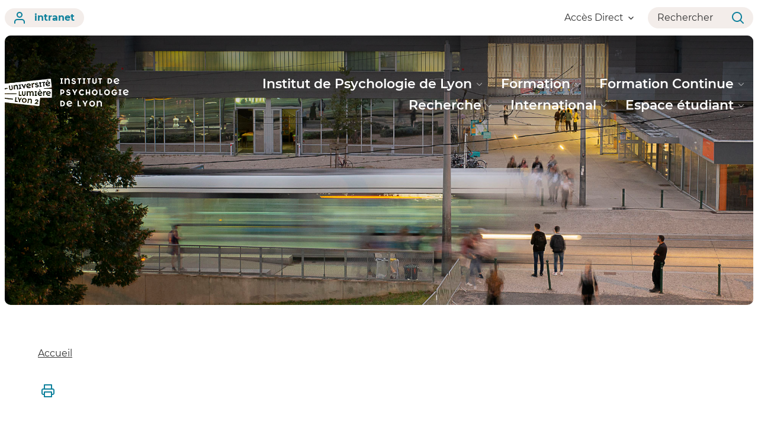

--- FILE ---
content_type: text/css;charset=UTF-8
request_url: https://psycho.univ-lyon2.fr/wro/styles-print/2aef917aa98e0431ddd1fe3593be4f85dbe0ec05.css
body_size: 30291
content:

@font-face{font-family:'icomoon';src:url('../../jsp/styles/fonts/icones/fonts/icomoon.eot?2o06l2');src:url('../../jsp/styles/fonts/icones/fonts/icomoon.eot?#iefix2o06l2') format('embedded-opentype'),
		url('../../jsp/styles/fonts/icones/fonts/icomoon.woff?2o06l2') format('woff'),
		url('../../jsp/styles/fonts/icones/fonts/icomoon.ttf?2o06l2') format('truetype'),
		url('../../jsp/styles/fonts/icones/fonts/icomoon.svg?2o06l2#icomoon') format('svg');font-weight:normal;font-style:normal;}[class^="icon-"], [class*=" icon-"]{font-family:'icomoon';speak:none;font-style:normal;font-weight:normal;font-variant:normal;text-transform:none;line-height:1;-webkit-font-smoothing:antialiased;-moz-osx-font-smoothing:grayscale;}.icon-file-o:before{content:"\f016";}.icon-file-text-o:before{content:"\f0f6";}.icon-file-pdf-o:before{content:"\f1c1";}.icon-file-word-o:before{content:"\f1c2";}.icon-file-excel-o:before{content:"\f1c3";}.icon-file-powerpoint-o:before{content:"\f1c4";}.icon-file-image-o:before{content:"\f1c5";}.icon-file-photo-o:before{content:"\f1c5";}.icon-file-picture-o:before{content:"\f1c5";}.icon-file-archive-o:before{content:"\f1c6";}.icon-file-zip-o:before{content:"\f1c6";}.icon-file-audio-o:before{content:"\f1c7";}.icon-file-sound-o:before{content:"\f1c7";}.icon-file-movie-o:before{content:"\f1c8";}.icon-file-video-o:before{content:"\f1c8";}.icon-file-code-o:before{content:"\f1c9";}.icon-arrow-up:before{content:"\e720";}.icon-arrow-up-right:before{content:"\e721";}.icon-arrow-right:before{content:"\e722";}.icon-arrow-down-right:before{content:"\e723";}.icon-arrow-down:before{content:"\e724";}.icon-arrow-down-left:before{content:"\e725";}.icon-arrow-left:before{content:"\e726";}.icon-arrow-up-left2:before{content:"\e727";}.icon-arrow-up2:before{content:"\e728";}.icon-arrow-up-right2:before{content:"\e729";}.icon-arrow-right2:before{content:"\e72a";}.icon-arrow-down-right2:before{content:"\e72b";}.icon-arrow-down2:before{content:"\e72c";}.icon-arrow-down-left2:before{content:"\e72d";}.icon-arrow-left2:before{content:"\e72e";}.icon-arrow-up-left3:before{content:"\e72f";}.icon-arrow-up3:before{content:"\e730";}.icon-arrow-up-right3:before{content:"\e731";}.icon-arrow-right3:before{content:"\e732";}.icon-arrow-down-right3:before{content:"\e733";}.icon-arrow-down3:before{content:"\e734";}.icon-arrow-down-left3:before{content:"\e735";}.icon-arrow-left3:before{content:"\e736";}.icon-arrow-up-left:before{content:"\e71f";}.icon-home:before{content:"\e600";}.icon-pencil:before{content:"\e605";}.icon-undo2:before{content:"\e666";}.icon-redo2:before{content:"\e667";}.icon-forward:before{content:"\e668";}.icon-reply:before{content:"\e669";}.icon-twitter:before{content:"\e76d";}.icon-feed2:before{content:"\e770";}.icon-search:before{content:"\e67f";}.icon-zoomin:before{content:"\e680";}.icon-zoomout:before{content:"\e681";}.icon-tag:before{content:"\e630";}.icon-tags:before{content:"\e631";}.icon-phone:before{content:"\e63c";}.icon-calendar:before{content:"\e64e";}.icon-bubble:before{content:"\e66a";}.icon-bubbles:before{content:"\e66b";}.icon-bubbles2:before{content:"\e66c";}.icon-bubble2:before{content:"\e66d";}.icon-bubbles3:before{content:"\e66e";}.icon-bubbles4:before{content:"\e66f";}.icon-user:before{content:"\e670";}.icon-users:before{content:"\e671";}.icon-user3:before{content:"\e674";}.icon-user4:before{content:"\e675";}.icon-cog2:before{content:"\e690";}.icon-cogs:before{content:"\e68f";}.icon-cog:before{content:"\e68e";}.icon-wrench:before{content:"\e68b";}.icon-switch:before{content:"\e6b1";}.icon-star:before{content:"\e6ce";}.icon-star2:before{content:"\e6cf";}.icon-star3:before{content:"\e6d0";}.icon-menu2:before{content:"\e6b8";}.icon-menu:before{content:"\e6b7";}.icon-cloud-download:before{content:"\e6bb";}.icon-cloud-upload:before{content:"\e6bc";}.icon-download2:before{content:"\e6bd";}.icon-upload2:before{content:"\e6be";}.icon-download3:before{content:"\e6bf";}.icon-upload3:before{content:"\e6c0";}.icon-flag:before{content:"\e6c4";}.icon-eye:before{content:"\e6c6";}.icon-minus:before{content:"\e701";}.icon-plus:before{content:"\e702";}.icon-checkmark:before{content:"\e6fe";}.icon-checkmark2:before{content:"\e6ff";}.icon-enter:before{content:"\e703";}.icon-exit:before{content:"\e704";}.icon-feed3:before{content:"\e771";}.icon-twitter2:before{content:"\e76e";}.icon-twitter3:before{content:"\e76f";}.icon-feed4:before{content:"\e772";}.icon-tumblr:before{content:"\e792";}.icon-tumblr2:before{content:"\e793";}.icon-googleplus:before{content:"\e764";}.icon-googleplus3:before{content:"\e766";}.icon-googleplus4:before{content:"\e767";}.icon-facebook2:before{content:"\e76a";}.icon-facebook3:before{content:"\e76b";}.icon-home2:before{content:"\e601";}.icon-pencil2:before{content:"\e606";}.icon-location:before{content:"\e642";}.icon-location2:before{content:"\e643";}.icon-pushpin:before{content:"\e641";}.icon-compass:before{content:"\e644";}.icon-map:before{content:"\e645";}.icon-map2:before{content:"\e646";}.icon-envelope:before{content:"\e640";}.icon-print:before{content:"\e650";}.icon-unlocked:before{content:"\e68a";}.icon-lock:before{content:"\e688";}.icon-link:before{content:"\e6c3";}.icon-attachment:before{content:"\e6c5";}.icon-bookmark:before{content:"\e6c9";}.icon-bookmarks:before{content:"\e6ca";}.icon-info:before{content:"\e6f7";}.icon-info2:before{content:"\e6f8";}.icon-cancel-circle:before{content:"\e6fa";}.icon-checkmark-circle:before{content:"\e6fb";}.icon-close:before{content:"\e6fd";}.icon-play3:before{content:"\e70a";}.icon-pause2:before{content:"\e70b";}.icon-stop2:before{content:"\e70c";}.icon-backward2:before{content:"\e70d";}.icon-forward3:before{content:"\e70e";}.icon-first:before{content:"\e70f";}.icon-last:before{content:"\e710";}.icon-previous:before{content:"\e711";}.icon-next:before{content:"\e712";}.icon-newtab:before{content:"\e75a";}.icon-facebook:before{content:"\e769";}.icon-file-openoffice:before{content:"\e7b3";}.icon-libreoffice:before{content:"\e7b1";}.icon-newspaper:before{content:"\e604";}.icon-clock:before{content:"\e648";}.icon-clock2:before{content:"\e649";}.icon-share:before{content:"\e75e";}.icon-googleplus2:before{content:"\e765";}@font-face{font-family:'Montserrat';src:url('../../jsp/styles/fonts/Montserrat/Montserrat-SemiBold.woff2') format('woff2'),
 url('../../jsp/styles/fonts/Montserrat/Montserrat-SemiBold.woff') format('woff'),
 url('../../jsp/styles/fonts/Montserrat/Montserrat-SemiBold.ttf') format('truetype');font-weight:600;font-style:normal;}@font-face{font-family:'Montserrat';src:url('../../jsp/styles/fonts/Montserrat/Montserrat-SemiBoldItalic.woff2') format('woff2'),
 url('../../jsp/styles/fonts/Montserrat/Montserrat-SemiBoldItalic.woff') format('woff'),
 url('../../jsp/styles/fonts/Montserrat/Montserrat-SemiBoldItalic.ttf') format('truetype');font-weight:600;font-style:italic;}@font-face{font-family:'Montserrat';src:url('../../jsp/styles/fonts/Montserrat/Montserrat-ThinItalic.woff2') format('woff2'),
 url('../../jsp/styles/fonts/Montserrat/Montserrat-ThinItalic.woff') format('woff'),
 url('../../jsp/styles/fonts/Montserrat/Montserrat-ThinItalic.ttf') format('truetype');font-weight:100;font-style:italic;}@font-face{font-family:'Montserrat';src:url('../../jsp/styles/fonts/Montserrat/Montserrat-Medium.woff2') format('woff2'),
 url('../../jsp/styles/fonts/Montserrat/Montserrat-Medium.woff') format('woff'),
 url('../../jsp/styles/fonts/Montserrat/Montserrat-Medium.ttf') format('truetype');font-weight:500;font-style:normal;}@font-face{font-family:'Montserrat';src:url('../../jsp/styles/fonts/Montserrat/Montserrat-Regular.woff2') format('woff2'),
 url('../../jsp/styles/fonts/Montserrat/Montserrat-Regular.woff') format('woff'),
 url('../../jsp/styles/fonts/Montserrat/Montserrat-Regular.ttf') format('truetype');font-weight:normal;font-style:normal;}@font-face{font-family:'Montserrat';src:url('../../jsp/styles/fonts/Montserrat/Montserrat-LightItalic.woff2') format('woff2'),
 url('../../jsp/styles/fonts/Montserrat/Montserrat-LightItalic.woff') format('woff'),
 url('../../jsp/styles/fonts/Montserrat/Montserrat-LightItalic.ttf') format('truetype');font-weight:300;font-style:italic;}@font-face{font-family:'Montserrat';src:url('../../jsp/styles/fonts/Montserrat/Montserrat-ExtraLight.woff2') format('woff2'),
 url('../../jsp/styles/fonts/Montserrat/Montserrat-ExtraLight.woff') format('woff'),
 url('../../jsp/styles/fonts/Montserrat/Montserrat-ExtraLight.ttf') format('truetype');font-weight:200;font-style:normal;}@font-face{font-family:'Montserrat';src:url('../../jsp/styles/fonts/Montserrat/Montserrat-BlackItalic.woff2') format('woff2'),
 url('../../jsp/styles/fonts/Montserrat/Montserrat-BlackItalic.woff') format('woff'),
 url('../../jsp/styles/fonts/Montserrat/Montserrat-BlackItalic.ttf') format('truetype');font-weight:900;font-style:italic;}@font-face{font-family:'Montserrat';src:url('../../jsp/styles/fonts/Montserrat/Montserrat-Italic.woff2') format('woff2'),
 url('../../jsp/styles/fonts/Montserrat/Montserrat-Italic.woff') format('woff'),
 url('../../jsp/styles/fonts/Montserrat/Montserrat-Italic.ttf') format('truetype');font-weight:normal;font-style:italic;}@font-face{font-family:'Montserrat';src:url('../../jsp/styles/fonts/Montserrat/Montserrat-BoldItalic.woff2') format('woff2'),
 url('../../jsp/styles/fonts/Montserrat/Montserrat-BoldItalic.woff') format('woff'),
 url('../../jsp/styles/fonts/Montserrat/Montserrat-BoldItalic.ttf') format('truetype');font-weight:bold;font-style:italic;}@font-face{font-family:'Montserrat';src:url('../../jsp/styles/fonts/Montserrat/Montserrat-ExtraLightItalic.woff2') format('woff2'),
 url('../../jsp/styles/fonts/Montserrat/Montserrat-ExtraLightItalic.woff') format('woff'),
 url('../../jsp/styles/fonts/Montserrat/Montserrat-ExtraLightItalic.ttf') format('truetype');font-weight:200;font-style:italic;}@font-face{font-family:'Montserrat';src:url('../../jsp/styles/fonts/Montserrat/Montserrat-ExtraBoldItalic.woff2') format('woff2'),
 url('../../jsp/styles/fonts/Montserrat/Montserrat-ExtraBoldItalic.woff') format('woff'),
 url('../../jsp/styles/fonts/Montserrat/Montserrat-ExtraBoldItalic.ttf') format('truetype');font-weight:800;font-style:italic;}@font-face{font-family:'Montserrat';src:url('../../jsp/styles/fonts/Montserrat/Montserrat-ExtraBold.woff2') format('woff2'),
 url('../../jsp/styles/fonts/Montserrat/Montserrat-ExtraBold.woff') format('woff'),
 url('../../jsp/styles/fonts/Montserrat/Montserrat-ExtraBold.ttf') format('truetype');font-weight:800;font-style:normal;}@font-face{font-family:'Montserrat';src:url('../../jsp/styles/fonts/Montserrat/Montserrat-Bold.woff2') format('woff2'),
 url('../../jsp/styles/fonts/Montserrat/Montserrat-Bold.woff') format('woff'),
 url('../../jsp/styles/fonts/Montserrat/Montserrat-Bold.ttf') format('truetype');font-weight:bold;font-style:normal;}@font-face{font-family:'Montserrat';src:url('../../jsp/styles/fonts/Montserrat/Montserrat-Thin.woff2') format('woff2'),
 url('../../jsp/styles/fonts/Montserrat/Montserrat-Thin.woff') format('woff'),
 url('../../jsp/styles/fonts/Montserrat/Montserrat-Thin.ttf') format('truetype');font-weight:100;font-style:normal;}@font-face{font-family:'Montserrat';src:url('../../jsp/styles/fonts/Montserrat/Montserrat-MediumItalic.woff2') format('woff2'),
 url('../../jsp/styles/fonts/Montserrat/Montserrat-MediumItalic.woff') format('woff'),
 url('../../jsp/styles/fonts/Montserrat/Montserrat-MediumItalic.ttf') format('truetype');font-weight:500;font-style:italic;}@font-face{font-family:'Montserrat';src:url('../../jsp/styles/fonts/Montserrat/Montserrat-Light.woff2') format('woff2'),
 url('../../jsp/styles/fonts/Montserrat/Montserrat-Light.woff') format('woff'),
 url('../../jsp/styles/fonts/Montserrat/Montserrat-Light.ttf') format('truetype');font-weight:300;font-style:normal;}@font-face{font-family:'Montserrat';src:url('../../jsp/styles/fonts/Montserrat/Montserrat-Black.woff2') format('woff2'),
 url('../../jsp/styles/fonts/Montserrat/Montserrat-Black.woff') format('woff'),
 url('../../jsp/styles/fonts/Montserrat/Montserrat-Black.ttf') format('truetype');font-weight:900;font-style:normal;}@font-face{font-family:'Barlow';src:url('../../jsp/styles/fonts/Barlow/BarlowSemiCondensed-Bold.woff2') format('woff2'),
 url('../../jsp/styles/fonts/Barlow/BarlowSemiCondensed-Bold.woff') format('woff'),
 url('../../jsp/styles/fonts/Barlow/BarlowSemiCondensed-Bold.ttf') format('truetype');font-weight:bold;font-stretch:semi-condensed;font-style:normal;}@font-face{font-family:'Barlow';src:url('../../jsp/styles/fonts/Barlow/Barlow-Medium.woff2') format('woff2'),
 url('../../jsp/styles/fonts/Barlow/Barlow-Medium.woff') format('woff'),
 url('../../jsp/styles/fonts/Barlow/Barlow-Medium.ttf') format('truetype');font-weight:500;font-style:normal;}@font-face{font-family:'Barlow';src:url('../../jsp/styles/fonts/Barlow/BarlowSemiCondensed-ThinItalic.woff2') format('woff2'),
 url('../../jsp/styles/fonts/Barlow/BarlowSemiCondensed-ThinItalic.woff') format('woff'),
 url('../../jsp/styles/fonts/Barlow/BarlowSemiCondensed-ThinItalic.ttf') format('truetype');font-weight:100;font-stretch:semi-condensed;font-style:italic;}@font-face{font-family:'Barlow';src:url('../../jsp/styles/fonts/Barlow/Barlow-BlackItalic.woff2') format('woff2'),
 url('../../jsp/styles/fonts/Barlow/Barlow-BlackItalic.woff') format('woff'),
 url('../../jsp/styles/fonts/Barlow/Barlow-BlackItalic.ttf') format('truetype');font-weight:900;font-style:italic;}@font-face{font-family:'Barlow';src:url('../../jsp/styles/fonts/Barlow/Barlow-ExtraBold.woff2') format('woff2'),
 url('../../jsp/styles/fonts/Barlow/Barlow-ExtraBold.woff') format('woff'),
 url('../../jsp/styles/fonts/Barlow/Barlow-ExtraBold.ttf') format('truetype');font-weight:800;font-style:normal;}@font-face{font-family:'Barlow';src:url('../../jsp/styles/fonts/Barlow/BarlowSemiCondensed-BoldItalic.woff2') format('woff2'),
 url('../../jsp/styles/fonts/Barlow/BarlowSemiCondensed-BoldItalic.woff') format('woff'),
 url('../../jsp/styles/fonts/Barlow/BarlowSemiCondensed-BoldItalic.ttf') format('truetype');font-weight:bold;font-stretch:semi-condensed;font-style:italic;}@font-face{font-family:'Barlow';src:url('../../jsp/styles/fonts/Barlow/Barlow-MediumItalic.woff2') format('woff2'),
 url('../../jsp/styles/fonts/Barlow/Barlow-MediumItalic.woff') format('woff'),
 url('../../jsp/styles/fonts/Barlow/Barlow-MediumItalic.ttf') format('truetype');font-weight:500;font-style:italic;}@font-face{font-family:'Barlow';src:url('../../jsp/styles/fonts/Barlow/BarlowSemiCondensed-SemiBoldItalic.woff2') format('woff2'),
 url('../../jsp/styles/fonts/Barlow/BarlowSemiCondensed-SemiBoldItalic.woff') format('woff'),
 url('../../jsp/styles/fonts/Barlow/BarlowSemiCondensed-SemiBoldItalic.ttf') format('truetype');font-weight:600;font-stretch:semi-condensed;font-style:italic;}@font-face{font-family:'Barlow';src:url('../../jsp/styles/fonts/Barlow/BarlowSemiCondensed-BlackItalic.woff2') format('woff2'),
 url('../../jsp/styles/fonts/Barlow/BarlowSemiCondensed-BlackItalic.woff') format('woff'),
 url('../../jsp/styles/fonts/Barlow/BarlowSemiCondensed-BlackItalic.ttf') format('truetype');font-weight:900;font-stretch:semi-condensed;font-style:italic;}@font-face{font-family:'Barlow';src:url('../../jsp/styles/fonts/Barlow/BarlowSemiCondensed-SemiBold.woff2') format('woff2'),
 url('../../jsp/styles/fonts/Barlow/BarlowSemiCondensed-SemiBold.woff') format('woff'),
 url('../../jsp/styles/fonts/Barlow/BarlowSemiCondensed-SemiBold.ttf') format('truetype');font-weight:600;font-stretch:semi-condensed;font-style:normal;}@font-face{font-family:'Barlow';src:url('../../jsp/styles/fonts/Barlow/Barlow-Black.woff2') format('woff2'),
 url('../../jsp/styles/fonts/Barlow/Barlow-Black.woff') format('woff'),
 url('../../jsp/styles/fonts/Barlow/Barlow-Black.ttf') format('truetype');font-weight:900;font-style:normal;}@font-face{font-family:'Barlow';src:url('../../jsp/styles/fonts/Barlow/Barlow-ExtraLight.woff2') format('woff2'),
 url('../../jsp/styles/fonts/Barlow/Barlow-ExtraLight.woff') format('woff'),
 url('../../jsp/styles/fonts/Barlow/Barlow-ExtraLight.ttf') format('truetype');font-weight:200;font-style:normal;}@font-face{font-family:'Barlow';src:url('../../jsp/styles/fonts/Barlow/BarlowSemiCondensed-Light.woff2') format('woff2'),
 url('../../jsp/styles/fonts/Barlow/BarlowSemiCondensed-Light.woff') format('woff'),
 url('../../jsp/styles/fonts/Barlow/BarlowSemiCondensed-Light.ttf') format('truetype');font-weight:300;font-stretch:semi-condensed;font-style:normal;}@font-face{font-family:'Barlow';src:url('../../jsp/styles/fonts/Barlow/Barlow-Italic.woff2') format('woff2'),
 url('../../jsp/styles/fonts/Barlow/Barlow-Italic.woff') format('woff'),
 url('../../jsp/styles/fonts/Barlow/Barlow-Italic.ttf') format('truetype');font-weight:normal;font-style:italic;}@font-face{font-family:'Barlow';src:url('../../jsp/styles/fonts/Barlow/BarlowSemiCondensed-ExtraBold.woff2') format('woff2'),
 url('../../jsp/styles/fonts/Barlow/BarlowSemiCondensed-ExtraBold.woff') format('woff'),
 url('../../jsp/styles/fonts/Barlow/BarlowSemiCondensed-ExtraBold.ttf') format('truetype');font-weight:800;font-stretch:semi-condensed;font-style:normal;}@font-face{font-family:'Barlow';src:url('../../jsp/styles/fonts/Barlow/Barlow-ExtraLightItalic.woff2') format('woff2'),
 url('../../jsp/styles/fonts/Barlow/Barlow-ExtraLightItalic.woff') format('woff'),
 url('../../jsp/styles/fonts/Barlow/Barlow-ExtraLightItalic.ttf') format('truetype');font-weight:200;font-style:italic;}@font-face{font-family:'Barlow ExLight';src:url('../../jsp/styles/fonts/Barlow/BarlowSemiCondensed-ExtraLightItalic.woff2') format('woff2'),
 url('../../jsp/styles/fonts/Barlow/BarlowSemiCondensed-ExtraLightItalic.woff') format('woff'),
 url('../../jsp/styles/fonts/Barlow/BarlowSemiCondensed-ExtraLightItalic.ttf') format('truetype');font-weight:200;font-stretch:semi-condensed;font-style:italic;}@font-face{font-family:'Barlow';src:url('../../jsp/styles/fonts/Barlow/Barlow-Thin.woff2') format('woff2'),
 url('../../jsp/styles/fonts/Barlow/Barlow-Thin.woff') format('woff'),
 url('../../jsp/styles/fonts/Barlow/Barlow-Thin.ttf') format('truetype');font-weight:100;font-style:normal;}@font-face{font-family:'Barlow';src:url('../../jsp/styles/fonts/Barlow/BarlowSemiCondensed-ExtraBoldItalic.woff2') format('woff2'),
 url('../../jsp/styles/fonts/Barlow/BarlowSemiCondensed-ExtraBoldItalic.woff') format('woff'),
 url('../../jsp/styles/fonts/Barlow/BarlowSemiCondensed-ExtraBoldItalic.ttf') format('truetype');font-weight:800;font-stretch:semi-condensed;font-style:italic;}@font-face{font-family:'Barlow';src:url('../../jsp/styles/fonts/Barlow/BarlowSemiCondensed-Regular.woff2') format('woff2'),
 url('../../jsp/styles/fonts/Barlow/BarlowSemiCondensed-Regular.woff') format('woff'),
 url('../../jsp/styles/fonts/Barlow/BarlowSemiCondensed-Regular.ttf') format('truetype');font-weight:normal;font-stretch:semi-condensed;font-style:normal;}@font-face{font-family:'Barlow';src:url('../../jsp/styles/fonts/Barlow/Barlow-LightItalic.woff2') format('woff2'),
 url('../../jsp/styles/fonts/Barlow/Barlow-LightItalic.woff') format('woff'),
 url('../../jsp/styles/fonts/Barlow/Barlow-LightItalic.ttf') format('truetype');font-weight:300;font-style:italic;}@font-face{font-family:'Barlow';src:url('../../jsp/styles/fonts/Barlow/Barlow-Bold.woff2') format('woff2'),
 url('../../jsp/styles/fonts/Barlow/Barlow-Bold.woff') format('woff'),
 url('../../jsp/styles/fonts/Barlow/Barlow-Bold.ttf') format('truetype');font-weight:bold;font-style:normal;}@font-face{font-family:'Barlow ExLight';src:url('../../jsp/styles/fonts/Barlow/BarlowSemiCondensed-ExtraLight.woff2') format('woff2'),
 url('../../jsp/styles/fonts/Barlow/BarlowSemiCondensed-ExtraLight.woff') format('woff'),
 url('../../jsp/styles/fonts/Barlow/BarlowSemiCondensed-ExtraLight.ttf') format('truetype');font-weight:200;font-stretch:semi-condensed;font-style:normal;}@font-face{font-family:'Barlow';src:url('../../jsp/styles/fonts/Barlow/Barlow-SemiBoldItalic.woff2') format('woff2'),
 url('../../jsp/styles/fonts/Barlow/Barlow-SemiBoldItalic.woff') format('woff'),
 url('../../jsp/styles/fonts/Barlow/Barlow-SemiBoldItalic.ttf') format('truetype');font-weight:600;font-style:italic;}@font-face{font-family:'Barlow';src:url('../../jsp/styles/fonts/Barlow/Barlow-ExtraBoldItalic.woff2') format('woff2'),
 url('../../jsp/styles/fonts/Barlow/Barlow-ExtraBoldItalic.woff') format('woff'),
 url('../../jsp/styles/fonts/Barlow/Barlow-ExtraBoldItalic.ttf') format('truetype');font-weight:800;font-style:italic;}@font-face{font-family:'Barlow';src:url('../../jsp/styles/fonts/Barlow/Barlow-Regular.woff2') format('woff2'),
 url('../../jsp/styles/fonts/Barlow/Barlow-Regular.woff') format('woff'),
 url('../../jsp/styles/fonts/Barlow/Barlow-Regular.ttf') format('truetype');font-weight:normal;font-style:normal;}@font-face{font-family:'Barlow';src:url('../../jsp/styles/fonts/Barlow/Barlow-BoldItalic.woff2') format('woff2'),
 url('../../jsp/styles/fonts/Barlow/Barlow-BoldItalic.woff') format('woff'),
 url('../../jsp/styles/fonts/Barlow/Barlow-BoldItalic.ttf') format('truetype');font-weight:bold;font-style:italic;}@font-face{font-family:'Barlow';src:url('../../jsp/styles/fonts/Barlow/Barlow-SemiBold.woff2') format('woff2'),
 url('../../jsp/styles/fonts/Barlow/Barlow-SemiBold.woff') format('woff'),
 url('../../jsp/styles/fonts/Barlow/Barlow-SemiBold.ttf') format('truetype');font-weight:600;font-style:normal;}@font-face{font-family:'Barlow';src:url('../../jsp/styles/fonts/Barlow/Barlow-ThinItalic.woff2') format('woff2'),
 url('../../jsp/styles/fonts/Barlow/Barlow-ThinItalic.woff') format('woff'),
 url('../../jsp/styles/fonts/Barlow/Barlow-ThinItalic.ttf') format('truetype');font-weight:100;font-style:italic;}@font-face{font-family:'Barlow';src:url('../../jsp/styles/fonts/Barlow/BarlowSemiCondensed-Thin.woff2') format('woff2'),
 url('../../jsp/styles/fonts/Barlow/BarlowSemiCondensed-Thin.woff') format('woff'),
 url('../../jsp/styles/fonts/Barlow/BarlowSemiCondensed-Thin.ttf') format('truetype');font-weight:100;font-stretch:semi-condensed;font-style:normal;}@font-face{font-family:'Barlow';src:url('../../jsp/styles/fonts/Barlow/BarlowSemiCondensed-Medium.woff2') format('woff2'),
 url('../../jsp/styles/fonts/Barlow/BarlowSemiCondensed-Medium.woff') format('woff'),
 url('../../jsp/styles/fonts/Barlow/BarlowSemiCondensed-Medium.ttf') format('truetype');font-weight:500;font-stretch:semi-condensed;font-style:normal;}@font-face{font-family:'Barlow';src:url('../../jsp/styles/fonts/Barlow/Barlow-Light.woff2') format('woff2'),
 url('../../jsp/styles/fonts/Barlow/Barlow-Light.woff') format('woff'),
 url('../../jsp/styles/fonts/Barlow/Barlow-Light.ttf') format('truetype');font-weight:300;font-style:normal;}@font-face{font-family:'Barlow';src:url('../../jsp/styles/fonts/Barlow/BarlowSemiCondensed-Italic.woff2') format('woff2'),
 url('../../jsp/styles/fonts/Barlow/BarlowSemiCondensed-Italic.woff') format('woff'),
 url('../../jsp/styles/fonts/Barlow/BarlowSemiCondensed-Italic.ttf') format('truetype');font-weight:normal;font-stretch:semi-condensed;font-style:italic;}@font-face{font-family:'Barlow';src:url('../../jsp/styles/fonts/Barlow/BarlowSemiCondensed-Black.woff2') format('woff2'),
 url('../../jsp/styles/fonts/Barlow/BarlowSemiCondensed-Black.woff') format('woff'),
 url('../../jsp/styles/fonts/Barlow/BarlowSemiCondensed-Black.ttf') format('truetype');font-weight:900;font-stretch:semi-condensed;font-style:normal;}@font-face{font-family:'Barlow';src:url('../../jsp/styles/fonts/Barlow/BarlowSemiCondensed-LightItalic.woff2') format('woff2'),
 url('../../jsp/styles/fonts/Barlow/BarlowSemiCondensed-LightItalic.woff') format('woff'),
 url('../../jsp/styles/fonts/Barlow/BarlowSemiCondensed-LightItalic.ttf') format('truetype');font-weight:300;font-stretch:semi-condensed;font-style:italic;}@font-face{font-family:'Barlow';src:url('../../jsp/styles/fonts/Barlow/BarlowSemiCondensed-MediumItalic.woff2') format('woff2'),
 url('../../jsp/styles/fonts/Barlow/BarlowSemiCondensed-MediumItalic.woff') format('woff'),
 url('../../jsp/styles/fonts/Barlow/BarlowSemiCondensed-MediumItalic.ttf') format('truetype');font-weight:500;font-stretch:semi-condensed;font-style:italic;}@charset "UTF-8";.clear-before::before{content:'';clear:both;display:table;width:100%;}.clear-after::after{content:'';clear:both;display:table;width:100%;}*,
*::before,
*::after{box-sizing:inherit;color:inherit;font-family:inherit;font-style:inherit;font-weight:inherit;line-height:inherit;text-decoration-skip:ink;text-rendering:optimizeLegibility;}.sr-only{border:0;clip:rect(0, 0, 0, 0);height:1px;margin:-1px;overflow:hidden;padding:0;position:absolute;width:1px;}.sr-only-focusable:active, .sr-only-focusable:focus{position:static;width:auto;height:auto;overflow:visible;clip:auto;white-space:normal;}[aria-hidden="true"]{speak:none;}a[href]:not([tabindex='-1']):focus,
area[href]:not([tabindex='-1']):focus,
input:not([disabled]):not([tabindex='-1']):focus,
select:not([disabled]):not([tabindex='-1']):focus,
textarea:not([disabled]):not([tabindex='-1']):focus,
button:not([disabled]):not([tabindex='-1']):focus,
iframe:not([tabindex='-1']):focus,
[tabindex]:not([tabindex='-1']):focus,
[contentEditable=true]:not([tabindex='-1']):focus{-webkit-box-shadow:0 0 0 0.2rem rgba(51, 51, 51, 0.4);-moz-box-shadow:0 0 0 0.2rem rgba(51, 51, 51, 0.4);box-shadow:0 0 0 0.2rem rgba(51, 51, 51, 0.4);outline:none;}[hidden]{display:none !important;}.texte--selectionne{background-color:#d3f1f5;}::-webkit-selection{background-color:#d3f1f5;}::-moz-selection{background-color:#d3f1f5;}::selection{background-color:#d3f1f5;}mark{background-color:#d3f1f5;}:root{--scrollbarWidth:15px;}html{-webkit-box-sizing:border-box;-moz-box-sizing:border-box;box-sizing:border-box;font-size:0.625em;font-size:calc(1em * 0.625);overflow-x:hidden;overflow-y:hidden;}body{color:#333333;font-family:"Montserrat",Arial,"Helvetica Neue",Helvetica,"Bitstream Vera Sans",sans-serif;font-style:normal;font-variant-ligatures:normal;font-variant-caps:normal;font-variant-numeric:normal;font-variant-east-asian:normal;font-weight:400;font-stretch:normal;font-size:1.6rem;height:100vh;line-height:1.5;margin:0 auto;overflow-x:hidden;overflow-y:scroll;position:relative;-webkit-overflow-scrolling:touch;}@media screen and (min-width:60em){body{font-size:2.1rem;}}@media screen and (min-width:60em){body{scrollbar-width:calc(--scrollbarWidth);}body::-webkit-scrollbar{width:calc(--scrollbarWidth);}body::-webkit-scrollbar-track{background:Menu;}body::-webkit-scrollbar-thumb{background:ThreeDFace;border:2px solid Menu;}body::-webkit-scrollbar-thumb:hover{background:ThreeDLightShadow;}body::-webkit-scrollbar-thumb:active{background:ThreeDShadow;}}abbr,
acronym{cursor:help;}dfn{font:400 2.1rem "Montserrat", Arial, "Helvetica Neue", Helvetica, "Bitstream Vera Sans", sans-serif;font-style:italic;}img,
embed{max-width:100%;position:relative;border:0;border-style:solid;box-sizing:border-box;}figure{display:inline-block;margin:0;}p{margin:0 0 2.4rem;}b,
strong,
caption,
legend{font-weight:bold;}em,
cite{font-style:italic;}pre{font:400 1.6rem/1.5 Consolas, monaco, monospace;margin:0 0 2.4rem;overflow-x:scroll;padding:1.6rem 0;}blockquote{border-left:1.6rem solid #f3edea;display:table;font-style:italic;margin:0 0 5.7rem;padding:1.6rem 2.4rem;position:relative;}blockquote p{margin:0;}blockquote cite{font-size:75%;}sup{font-size:smaller;vertical-align:super;}sub{font-size:smaller;vertical-align:sub;}code{font:400 1.6rem/1.5 Consolas, monaco, monospace;}address{font-size:1.2rem;}a,
.a{background-image:linear-gradient(to bottom, #f3edea, #f3edea);background-position:0 100%;background-repeat:no-repeat;background-size:100% 0.5em;border-radius:0.2rem;color:#0f819c;display:inline;margin:0 -0.2rem;padding:0 0.2rem;text-decoration:none;transition:0.15s all ease-out;}a figure,
.a figure{display:inline-block;margin:0;text-align:center;}a img,
.a img{border:none;}a:hover, a:focus,
.a:hover,
.a:focus{background-image:linear-gradient(to bottom, #0f819c, #0f819c);background-size:100% 100%;color:#ffffff;}a.link--no-border,
.a.link--no-border{background-image:none;margin:0;}a.link--no-border:hover, a.link--no-border:focus,
.a.link--no-border:hover,
.a.link--no-border:focus{background-image:none;color:#0f819c;}h1,
.h1,
h2,
.h2,
h3,
.h3,
h4,
.h4,
h5,
.h5,
h6,
.h6{display:block;font-family:"Montserrat", Arial, "Helvetica Neue", Helvetica, "Bitstream Vera Sans", sans-serif;line-height:1.2;margin-bottom:0.8rem;margin-top:0;}h1,
.h1.h1{font-size:4rem;margin-bottom:2.0rem;}@media screen and (min-width:60em){h1,
 .h1.h1{font-size:4.5rem;}}h2,
.h2.h2{font-size:3.4rem;margin-bottom:2.0rem;}@media screen and (min-width:60em){h2,
 .h2.h2{font-size:4rem;}}h3,
.h3.h3{font-size:2.8rem;}@media screen and (min-width:60em){h3,
 .h3.h3{font-size:3.4rem;}}h4,
.h4.h4{font-size:2.2rem;}@media screen and (min-width:60em){h4,
 .h4.h4{font-size:2.8rem;}}h5,
.h5.h5,
.commentaires__liste h2{color:#666666;font-size:1.6rem;font-weight:bold;}@media screen and (min-width:60em){h5,
 .h5.h5,
 .commentaires__liste h2{font-size:2.2rem;}}h6,
.h6.h6{color:#666666;font-size:1.2rem;font-weight:bold;}@media screen and (min-width:60em){h6,
 .h6.h6{font-size:1.6rem;}}ul,
ol{margin:0 0 1.5em 2em;padding:0;}ul ul,
ul ol,
ol ul,
ol ol{margin:.6em 0 .6em 1em;}.liste__elements-communs, .liste__avec-puce, .toolbox ul,
.menu__level__accroche ul,
.menu_deroulant ul,
#telecharger ul,
.avec-puce ul, .liste__numerique, .toolbox ol,
.menu__level__accroche ol,
.menu_deroulant ol,
#telecharger ol,
.avec-puce ol{margin-left:0;padding:0 0 0 1.6em;overflow:hidden;}.liste__avec-puce, .toolbox ul,
.menu__level__accroche ul,
.menu_deroulant ul,
#telecharger ul,
.avec-puce ul{list-style-type:disc;}.liste__numerique, .toolbox ol,
.menu__level__accroche ol,
.menu_deroulant ol,
#telecharger ol,
.avec-puce ol{list-style:decimal;}.liste__sans-puce, body.fiche ul.objets, body.fiche ul#liste_resultats{list-style-type:none;}dl,
.liste-definitions,
.type_1,
#demande_mot_passe dt,
.type_2{margin-bottom:2.4rem;padding:3.2rem 1.6rem 0.8rem 1.6rem;}dl::after,
.liste-definitions::after,
.type_1::after,
#demande_mot_passe dt::after,
.type_2::after{content:'';clear:both;display:table;width:100%;}dt,
dd,
[class*="liste-definitions__"],
[class*="type-1__"],
[class*="type-2__"]{display:inline-block;margin-bottom:3.2rem;width:100%;}dt,
.liste-definitions__terme,
.liste-definitions__terme--colonne,
.type-1__terme,
.type-2__terme{clear:left;font-family:"Barlow", Arial, "Helvetica Neue", Helvetica, "Bitstream Vera Sans", sans-serif;font-stretch:semi-condensed;font-weight:700;}dd,
.liste-definitions__definition,
.liste-definitions__definition--colonne,
.type-1__definition,
.type-2__definition{font-weight:normal;}.liste-definitions__terme,
.type-2__terme{margin-bottom:0;}dt,
.liste-definitions__terme--colonne,
.type-1__terme{box-sizing:border-box;padding-right:0.8rem;}@media screen and (min-width:60em){dt,
 .liste-definitions__terme--colonne,
 .type-1__terme{float:left;width:30%;}}@media screen and (min-width:60em){dd,
 .liste-definitions__definition--colonne,
 .type-1__definition{float:left;width:70%;}}.toolbox-table-wrapper{display:block;margin-bottom:3.2rem;max-width:100vw;overflow-x:auto;width:100%;}table{border-collapse:collapse;border-spacing:0;border:none;width:100%;}th{background-color:#f3edea;border:0.2rem solid #cfb7ab;font-size:1.2rem;padding:1.6rem;text-align:left;vertical-align:top;}@media screen and (min-width:60em){th{font-size:1.6rem;}}td{border:0.2rem solid #f3edea;font-size:1.2rem;padding:1.6rem;vertical-align:top;}@media screen and (min-width:60em){td{font-size:1.6rem;}}table thead tr + tr th,
table thead tr + tr td,
table tfoot tr + tr th,
table tfoot tr + tr td{border-top:0.2rem solid #cfb7ab;}table thead th,
table thead td,
table tfoot th,
table tfoot td{border-bottom:0;border-top:0;}table thead th:first-child,
table thead td:first-child,
table tfoot th:first-child,
table tfoot td:first-child{border-left:0;}table thead th:last-child,
table thead td:last-child,
table tfoot th:last-child,
table tfoot td:last-child{border-right:0;}table tbody td:first-child,
table tbody th:first-child{border-left:0;}table tbody td:last-child,
table tbody th:last-child{border-right:0;}table tbody tr:first-child th,
table tbody tr:first-child td{border-top:0;}table tbody tr:last-child th,
table tbody tr:last-child td{border-bottom:0;}table tfoot tr:first-child th,
table tfoot tr:first-child td{border-top:0.2rem solid #cfb7ab;}.tabs-contents th{background-color:#ffffff;border:0.2rem solid #737373;}.tabs-contents td{border:0.2rem solid #737373;}.tabs-contents table thead tr + tr th,
.tabs-contents table thead tr + tr td,
.tabs-contents table tfoot tr + tr th,
.tabs-contents table tfoot tr + tr td{border-top:0.2rem solid #737373;}.tabs-contents table tfoot tr:first-child th,
.tabs-contents table tfoot tr:first-child td{border-top:0.2rem solid #737373;}.toolbox table{border:2px solid #cfb7ab;}fieldset,
.fieldset{border:0.2rem solid #cfb7ab;border-radius:0.8rem;margin:0 0 2.4rem;padding:1.6rem;}label,
.label{cursor:pointer;display:block;float:none !important;margin-bottom:0.8rem;font:700 2.1rem "Montserrat", Arial, "Helvetica Neue", Helvetica, "Bitstream Vera Sans", sans-serif;}button,
[type="submit"],
[type="reset"],
[type="button"],
.submit,
.reset,
.button{-webkit-appearance:none;-moz-appearance:none;appearance:none;background-color:#f3edea;border:none;border-radius:0.4rem;color:#0f819c;cursor:pointer;display:inline-block;font-size:1.6rem;font-weight:bold;line-height:1;min-height:5.7rem;padding:1.6rem 2.4rem;transition:0.15s all ease-out;}@media screen and (min-width:60em){button,
 [type="submit"],
 [type="reset"],
 [type="button"],
 .submit,
 .reset,
 .button{font-size:2.2rem;}}button:focus, button:hover,
[type="submit"]:focus,
[type="submit"]:hover,
[type="reset"]:focus,
[type="reset"]:hover,
[type="button"]:focus,
[type="button"]:hover,
.submit:focus,
.submit:hover,
.reset:focus,
.reset:hover,
.button:focus,
.button:hover{background-color:#0f819c;color:#ffffff;}[type="reset"],
.reset{background-color:#ffffff;border:0.1rem solid #0f819c;font-weight:normal;}[type="reset"]:focus, [type="reset"]:hover,
.reset:focus,
.reset:hover{background-color:#f3edea;color:#0f819c;}select,
textarea,
input[type="text"],
input[type="search"],
input[type="password"],
input[type="file"],
input[type="number"],
input[type="email"],
.kmonoselect-field{-webkit-appearance:none;-moz-appearance:none;appearance:none;border:0.1rem solid #cfb7ab;border-radius:0.4rem;box-shadow:inset 0 0.1rem 0.5rem 0 rgba(0, 0, 0, 0.27);-webkit-box-sizing:border-box;-moz-box-sizing:border-box;box-sizing:border-box;color:#333333;font-size:1.6rem;line-height:1;min-height:5.7rem;padding:1.6rem;width:100%;}@media screen and (min-width:60em){select,
 textarea,
 input[type="text"],
 input[type="search"],
 input[type="password"],
 input[type="file"],
 input[type="number"],
 input[type="email"],
 .kmonoselect-field{font-size:2.2rem;}}@media screen and (min-width:60em){select,
 textarea,
 input[type="text"],
 input[type="search"],
 input[type="password"],
 input[type="file"],
 input[type="number"],
 input[type="email"],
 .kmonoselect-field{width:auto;}}select{background-color:#ffffff;background-image:url("[data-uri]");background-repeat:no-repeat;background-position:center right 1.6rem;cursor:pointer;padding-right:4.2rem;max-width:100%;}input[type="checkbox"]{-webkit-appearance:none;-moz-appearance:none;appearance:none;background-color:transparent;background-image:none;-webkit-border-radius:0;-moz-border-radius:0;border-radius:0;border-color:transparent;height:2.4rem;margin-right:0.8rem;position:relative;top:-0.2rem;width:2.4rem;}input[type="checkbox"]::before{background-color:#ffffff;border:0.2rem solid #715c52;border-radius:0.4rem;content:'';display:inline-block;height:2.4rem;transition:0.15s all ease-out;width:2.4rem;}input[type="checkbox"]::after{border-left:0.2rem solid #ffffff;border-bottom:0.2rem solid #ffffff;content:'';display:inline-block;height:0.6rem;width:1.2rem;position:absolute;left:0.6rem;top:0.8rem;transform:rotate(0deg);transition:0.15s all ease-out;}input[type="checkbox"]:checked::before{background-color:#0f819c;border-color:transparent;}input[type="checkbox"]:checked::after{transform:rotate(-45deg);}input[type="checkbox"]:not([tabindex='-1']):not([disabled]):focus{-webkit-box-shadow:none;-moz-box-shadow:none;box-shadow:none;outline:0.3rem solid rgba(51, 51, 51, 0.5);outline-offset:-0.4rem;}input[type="radio"]{-webkit-appearance:none;-moz-appearance:none;appearance:none;background-color:transparent;background-image:none;-webkit-border-radius:0;-moz-border-radius:0;border-radius:0;border-color:transparent;height:2.4rem;margin-right:0.8rem;position:relative;top:-0.2rem;width:2.4rem;}input[type="radio"]::before{background-color:#ffffff;border:0.2rem solid #715c52;border-radius:2.4rem;content:'';display:inline-block;height:2.4rem;position:relative;transition:0.15s all ease-out;width:2.4rem;}input[type="radio"]:checked::before{border:0.7rem solid #0f819c;}input[type="radio"]:not([tabindex='-1']):not([disabled]):focus{-webkit-box-shadow:none;-moz-box-shadow:none;box-shadow:none;}input[type="radio"]:not([tabindex='-1']):not([disabled]):focus::after{border:0.3rem solid rgba(51, 51, 51, 0.5);border-radius:100%;content:'';display:inline-block;height:2.4rem;left:0;position:absolute;top:0;vertical-align:top;width:2.4rem;}[readonly],
.readonly{color:inherit;cursor:not-allowed;opacity:0.8;}.error{border:0.2rem solid #ff4600 !important;}[disabled]{background-color:#ffffff;opacity:0.3;}.kmultiselect-ltl{width:100% !important;}.kmonoselect-field{height:3.4rem;max-height:none;}#body .edition_fiche .edition_fiche__photo input[type="text"]{width:35%;}#body .kscrollable{min-width:0;}span.captcha span{display:block;padding:0.8rem 0 0;}span.captcha img{display:block;margin:0.8rem 0;}span.captcha a{background:url(../../jsp/styles/img/pictos/hautparleur.png) no-repeat 0 50%;margin-left:0.5rem;padding-left:1.8rem;}form.formulaire_redacteur{margin:0 0 2.4rem;overflow:auto;padding:1.6rem;}form.formulaire_redacteur label.radio,
form.formulaire_redacteur label.checkbox{box-sizing:border-box;display:inline-block;max-width:80%;padding-right:1.6rem;font:500 2.1rem "Montserrat", Arial, "Helvetica Neue", Helvetica, "Bitstream Vera Sans", sans-serif;vertical-align:top;}form.formulaire_redacteur span.historyBack{cursor:pointer;font:700 2.1rem "Montserrat", Arial, "Helvetica Neue", Helvetica, "Bitstream Vera Sans", sans-serif;}form.disposition1 label,
form.disposition1 .label, form.edition_fiche label,
form.edition_fiche .label{display:block;float:none;margin:0 0 0.8rem;font:700 2.1rem "Montserrat", Arial, "Helvetica Neue", Helvetica, "Bitstream Vera Sans", sans-serif;}form.disposition1 input[type="radio"] + label,
form.disposition1 input[type="radio"] + .label,
form.disposition1 input[type="checkbox"] + label,
form.disposition1 input[type="checkbox"] + .label, form.edition_fiche input[type="radio"] + label,
form.edition_fiche input[type="radio"] + .label,
form.edition_fiche input[type="checkbox"] + label,
form.edition_fiche input[type="checkbox"] + .label{display:inline;}form.disposition2 span.captcha, form.en-colonne span.captcha{display:block;overflow:auto;}form.disposition2 label,
form.disposition2 .label, form.en-colonne label,
form.en-colonne .label{box-sizing:border-box;font:700 2.1rem "Montserrat", Arial, "Helvetica Neue", Helvetica, "Bitstream Vera Sans", sans-serif;display:block;margin:0 0 0.8rem;padding-right:0.8rem;vertical-align:middle;}form.disposition2 span.radio,
form.disposition2 span.checkbox, form.en-colonne span.radio,
form.en-colonne span.checkbox{display:inline-block;overflow:auto;vertical-align:top;}@media screen and (min-width:60em){form.disposition2 span.radio,
 form.disposition2 span.checkbox, form.en-colonne span.radio,
 form.en-colonne span.checkbox{width:65%;}form.disposition2 select,
 form.disposition2 textarea,
 form.disposition2 input[type="text"],
 form.disposition2 input[type="search"],
 form.disposition2 input[type="password"],
 form.disposition2 input[type="file"],
 form.disposition2 input[type="number"],
 form.disposition2 input[type="email"],
 form.disposition2 .kmonoselect-field, form.en-colonne select,
 form.en-colonne textarea,
 form.en-colonne input[type="text"],
 form.en-colonne input[type="search"],
 form.en-colonne input[type="password"],
 form.en-colonne input[type="file"],
 form.en-colonne input[type="number"],
 form.en-colonne input[type="email"],
 form.en-colonne .kmonoselect-field{max-width:65%;}}form.disposition2 label.radio,
form.disposition2 label.checkbox, form.en-colonne label.radio,
form.en-colonne label.checkbox{display:inline-block;float:none;padding-right:0;width:auto;}.kmultiselect-composition-list .ui-button,
.kmultiselect-parent-list .ui-button{min-height:0;}.klist-icon{margin-top:1.2rem;}.kmonoselect-field .ui-button-text,
.kmonoselect-field-button .ui-button-text{font-family:"Montserrat", Arial, "Helvetica Neue", Helvetica, "Bitstream Vera Sans", sans-serif;font-size:1.6rem;}@media screen and (min-width:60em){.kmonoselect-field .ui-button-text,
 .kmonoselect-field-button .ui-button-text{font-size:2.2rem;}}.champ-recherche{align-content:stretch;align-items:stretch;border:0.1rem solid #f3edea;border-radius:0.2rem;display:flex;justify-content:space-between;padding:0.2rem;position:relative;z-index:0;}.champ-recherche.champ-recherche--filled .champ-recherche__label{display:none;}.champ-recherche:focus-within{-webkit-box-shadow:0 0 0 0.2rem rgba(51, 51, 51, 0.4);-moz-box-shadow:0 0 0 0.2rem rgba(51, 51, 51, 0.4);box-shadow:0 0 0 0.2rem rgba(51, 51, 51, 0.4);outline:none;}.champ-recherche:focus-within .champ-recherche__input.champ-recherche__input{-webkit-box-shadow:none;-moz-box-shadow:none;box-shadow:none;}.champ-recherche .champ-recherche__label{background-color:#ffffff;font-size:1.6rem;font-weight:normal;left:1.6rem;position:absolute;top:50%;transform:translateY(-50%);width:calc(100% - 12rem);z-index:1;}@media screen and (min-width:60em){.champ-recherche .champ-recherche__label{font-size:2.2rem;}}.champ-recherche .champ-recherche__input{border:none;-webkit-box-shadow:none;-moz-box-shadow:none;box-shadow:none;font-size:1.6rem;flex-grow:1;min-height:0;padding:0.8rem 1.2rem;}@media screen and (min-width:60em){.champ-recherche .champ-recherche__input{font-size:2.2rem;}}.champ-recherche .champ-recherche__button{min-height:0;padding:0.8rem 1.2rem;}.row, #contenu-encadres{display:block;}.row::after, #contenu-encadres::after{content:'';clear:both;display:table;width:100%;}.row > .column, #contenu-encadres > .column{-webkit-box-sizing:border-box;-moz-box-sizing:border-box;box-sizing:border-box;float:left;}.row-flex{display:flex;flex-wrap:wrap;}.row-flex::after{content:none;display:none;}.row-flex.row-flex-stretch{align-content:stretch;align-items:stretch;}.responsive-hide{display:none;}.responsive-show{display:block;}.column--1{width:4.16667%;}.column--2{width:8.33333%;}.column--3{width:12.5%;}.column--4{width:16.66667%;}.column--5{width:20.83333%;}.column--6{width:25%;}.column--7{width:29.16667%;}.column--8{width:33.33333%;}.column--9{width:37.5%;}.column--10{width:41.66667%;}.column--11{width:45.83333%;}.column--12{width:50%;}.column--13{width:54.16667%;}.column--14{width:58.33333%;}.column--15{width:62.5%;}.column--16{width:66.66667%;}.column--17{width:70.83333%;}.column--18{width:75%;}.column--19{width:79.16667%;}.column--20{width:83.33333%;}.column--21{width:87.5%;}.column--22{width:91.66667%;}.column--23{width:95.83333%;}.column--24{width:100%;}@media screen and (min-width:48em){.column--medium-1{width:4.16667%;}.column--medium-2{width:8.33333%;}.column--medium-3{width:12.5%;}.column--medium-4{width:16.66667%;}.column--medium-5{width:20.83333%;}.column--medium-6{width:25%;}.column--medium-7{width:29.16667%;}.column--medium-8{width:33.33333%;}.column--medium-9{width:37.5%;}.column--medium-10{width:41.66667%;}.column--medium-11{width:45.83333%;}.column--medium-12{width:50%;}.column--medium-13{width:54.16667%;}.column--medium-14{width:58.33333%;}.column--medium-15{width:62.5%;}.column--medium-16{width:66.66667%;}.column--medium-17{width:70.83333%;}.column--medium-18{width:75%;}.column--medium-19{width:79.16667%;}.column--medium-20{width:83.33333%;}.column--medium-21{width:87.5%;}.column--medium-22{width:91.66667%;}.column--medium-23{width:95.83333%;}.column--medium-24{width:100%;}.responsive-hide--medium{display:none;}.responsive-show--medium{display:block;}}@media screen and (min-width:60em){.column--large-1{width:4.16667%;}.column--large-2{width:8.33333%;}.column--large-3{width:12.5%;}.column--large-4{width:16.66667%;}.column--large-5{width:20.83333%;}.column--large-6{width:25%;}.column--large-7{width:29.16667%;}.column--large-8{width:33.33333%;}.column--large-9{width:37.5%;}.column--large-10{width:41.66667%;}.column--large-11{width:45.83333%;}.column--large-12{width:50%;}.column--large-13{width:54.16667%;}.column--large-14{width:58.33333%;}.column--large-15{width:62.5%;}.column--large-16{width:66.66667%;}.column--large-17{width:70.83333%;}.column--large-18{width:75%;}.column--large-19{width:79.16667%;}.column--large-20{width:83.33333%;}.column--large-21{width:87.5%;}.column--large-22{width:91.66667%;}.column--large-23{width:95.83333%;}.column--large-24{width:100%;}.responsive-hide--large{display:none;}.responsive-show--large{display:block;}}@media screen and (min-width:80em){.column--xlarge-1{width:4.16667%;}.column--xlarge-2{width:8.33333%;}.column--xlarge-3{width:12.5%;}.column--xlarge-4{width:16.66667%;}.column--xlarge-5{width:20.83333%;}.column--xlarge-6{width:25%;}.column--xlarge-7{width:29.16667%;}.column--xlarge-8{width:33.33333%;}.column--xlarge-9{width:37.5%;}.column--xlarge-10{width:41.66667%;}.column--xlarge-11{width:45.83333%;}.column--xlarge-12{width:50%;}.column--xlarge-13{width:54.16667%;}.column--xlarge-14{width:58.33333%;}.column--xlarge-15{width:62.5%;}.column--xlarge-16{width:66.66667%;}.column--xlarge-17{width:70.83333%;}.column--xlarge-18{width:75%;}.column--xlarge-19{width:79.16667%;}.column--xlarge-20{width:83.33333%;}.column--xlarge-21{width:87.5%;}.column--xlarge-22{width:91.66667%;}.column--xlarge-23{width:95.83333%;}.column--xlarge-24{width:100%;}.responsive-hide--xlarge{display:none;}.responsive-show--xlarge{display:block;}}#page{display:block;margin:0 auto;max-width:153.4rem;width:100%;}#page_deco{margin:0 auto;}#page_deco::after{content:'';clear:both;display:table;width:100%;}#contenu{padding:0 1.6rem;width:100%;}@media screen and (min-width:60em){#contenu{padding:0 6.4rem;min-height:40.0rem;}}.contenu__interieur{padding:0;}@media screen and (min-width:60em){.contenu__interieur{margin:0 auto;max-width:119.0rem;}}.ficheaccueil--institutionnel .contenu__interieur, .recherche .contenu__interieur, .rechercheFullText .contenu__interieur{max-width:none;}#contenu-encadres{padding:0;width:100%;}#navigation{display:none;}#bandeau{padding-top:14.0625%;}@media screen and (min-width:48em){#bandeau{margin:0 0 1.6rem 0;overflow:hidden;position:relative;}#bandeau.avec_nav{margin-left:25%;}min-height:300px;}@media screen and (min-width:60em){[class^="ligne"]{display:flex;margin:0 0 2.4rem;padding:0;}[class^="colonne"]:first-child .colonne_deco{padding-left:0;}[class^="colonne"]:last-child .colonne_deco{margin-right:0;}.colonne_deco{margin-right:1.6rem;padding:0 0 0 1.6rem;}}@media screen and (min-width:48em){.colonne__pas2{-webkit-box-sizing:border-box;-moz-box-sizing:border-box;box-sizing:border-box;width:50%;}.colonne__pas3{-webkit-box-sizing:border-box;-moz-box-sizing:border-box;box-sizing:border-box;width:33.33333%;}}@media screen and (min-width:60em){body.menu-is-open.sticky-topbar #menu nav .menu__level--0 .menu__level__item.active > .menu__level{display:inline-block;}body.menu-is-open.sticky-topbar #menu nav .menu__level--0 .menu__level--1{position:fixed;left:0;right:0;overflow-x:hidden;overflow-y:auto;}#menu{display:inline-block;margin-left:3.2rem;position:relative;vertical-align:top;width:100%;z-index:1;}#menu .menu__toggle{display:none;}#menu nav{display:block;margin:0 auto;position:static;transform:none;width:100%;}#menu nav .menu_principal{background-color:transparent;position:relative;}#menu nav .menu__level__items{border-top:0;margin:0;padding-left:1.6rem;line-height:1.4em;}#menu nav .menu__level__items > .menu__level__item{border-bottom:0;}#menu nav .menu__level--0{overflow:visible;width:100%;}#menu nav .menu__level--0 > ul.menu__level__items{display:flex;flex-wrap:wrap;justify-content:flex-end;padding-left:0;vertical-align:top;width:100%;}#menu nav .menu__level--0 > ul.menu__level__items > .menu__level__item{border-bottom:0;display:inline-block;vertical-align:top;}#menu nav .menu__level--0 > ul.menu__level__items > .menu__level__item .item--has-link > a.item__control{display:inline-flex;}#menu nav .menu__level--0 > ul.menu__level__items > .menu__level__item .item--has-button.item--has-link > a.item__control{display:none !important;}#menu nav .menu__level--0 > ul.menu__level__items > .menu__level__item .item--has-button.item--has-link > button.item__control{display:flex;}#menu nav .menu__level--0 > ul.menu__level__items > .menu__level__item.menu__level__item--mobile{display:none !important;}#menu nav .menu__level--0 > ul.menu__level__items > .menu__level__item > .item{align-content:center;align-items:center;justify-content:center;position:relative;z-index:2;}#menu nav .menu__level--0 > ul.menu__level__items > .menu__level__item > .item > .item__control{align-content:center;align-items:center;background-color:transparent;color:#333333;display:flex;font-weight:600;flex-wrap:nowrap;height:3.6rem;justify-content:center;margin:0;min-height:0;padding:0.4rem 1.6rem;text-transform:uppercase;vertical-align:top;white-space:nowrap;width:100%;}.banner--has-background #menu nav .menu__level--0 > ul.menu__level__items > .menu__level__item > .item > .item__control{color:#ffffff;}#menu nav .menu__level--0 > ul.menu__level__items > .menu__level__item > .item > .item__control svg{height:0.9rem;margin-left:0.8rem;opacity:0.5;width:0.9rem;}#menu nav .menu__level--0 > ul.menu__level__items > .menu__level__item > .item > .item__control .more{display:inline-block;font-size:150%;vertical-align:top;}#menu nav .menu__level--0 > ul.menu__level__items > .menu__level__item > .item > .item__control .less{display:none;font-size:150%;vertical-align:top;}#menu nav .menu__level--0 > ul.menu__level__items > .menu__level__item > .item > .item__control.active .more{display:none;}#menu nav .menu__level--0 > ul.menu__level__items > .menu__level__item > .item > .item__control.active .less{display:inline-block;}#menu nav .menu__level--0 > ul.menu__level__items > .menu__level__item > .menu__level{display:none;}#menu nav .menu__level--0 > ul.menu__level__items > .menu__level__item.active > .menu__level{display:inline-table;}#menu nav .menu__level--0 .type_rubrique_ACCES{display:none;}#menu nav .menu__level--1{background:#f3edea;left:-1.6rem;max-height:calc(100vh - 8.4rem);padding:1.6rem;position:absolute;right:-1.6rem;top:5.2rem;}#menu nav .menu__level--1.menu__level--has-accroche > .menu__level__items{column-count:2;padding-right:1.6rem;width:66.66667%;}#menu nav .menu__level--1.menu__level--has-accroche .menu__level__accroche{background-color:#ffffff;border-radius:0.8rem;box-sizing:border-box;display:inline-block;font-size:1.2rem;margin:1.6rem 0 3.2rem;padding:1.6rem;position:relative;width:33.33333%;}}@media screen and (min-width:60em) and (min-width:60em){#menu nav .menu__level--1.menu__level--has-accroche .menu__level__accroche{font-size:1.6rem;}}@media screen and (min-width:60em){#menu nav .menu__level--1 .menu__level__parent{border-bottom:0.1rem solid #0f819c;box-sizing:border-box;display:block;padding:1.6rem 0 0.8rem;position:relative;width:100%;}#menu nav .menu__level--1 .menu__level__parent a{background-image:none;display:inline-block;font-weight:bold;margin:0;padding:0;vertical-align:top;width:100%;}#menu nav .menu__level--1 .menu__level__parent a:hover, #menu nav .menu__level--1 .menu__level__parent a:focus{background-image:none;color:#0f819c;text-decoration:underline;}#menu nav .menu__level--1 .menu__level__parent a svg{display:inline-block;height:1.4rem;margin-left:1.2rem;width:1.8rem;}#menu nav .menu__level--1 .menu__level{display:flex;}#menu nav .menu__level--1 > .menu__level__items{box-sizing:border-box;-moz-box-sizing:border-box;-webkit-box-sizing:border-box;column-count:3;display:block;float:left;padding:1.6rem 0;width:100%;}#menu nav .menu__level--1 > .menu__level__items::after{content:'';clear:both;display:table;width:100%;}#menu nav .menu__level--1 > .menu__level__items .menu__level__items{font-size:1.2rem;list-style-type:none;}}@media screen and (min-width:60em) and (min-width:60em){#menu nav .menu__level--1 > .menu__level__items .menu__level__items{font-size:1.6rem;}}@media screen and (min-width:60em){#menu nav .menu__level--1 > .menu__level__items .menu__level__items .item__control,
 #menu nav .menu__level--1 > .menu__level__items .menu__level__items .item__control:hover,
 #menu nav .menu__level--1 > .menu__level__items .menu__level__items .item__control:focus{color:#333333;}#menu nav .menu__level--1 > .menu__level__items .item__control{margin:0 0 1.2rem;padding:0;}#menu nav .menu__level--1 > .menu__level__items .item__control:hover, #menu nav .menu__level--1 > .menu__level__items .item__control:focus{color:#0f819c;text-decoration:underline;}#menu nav .menu__level--1 .menu__level__item{border-top:0;break-inside:avoid;width:100%;display:inline-grid;}#menu nav .menu__level--1 .menu__level__item > .item > .item__control{background-color:transparent;cursor:default;text-align:left;text-transform:none;}#menu nav .menu__level--1 .menu__level__item > .item.item--has-link > .item__control{background-color:transparent;cursor:pointer;text-align:left;text-transform:none;}#menu nav .menu__level--1 .item__control{height:auto;min-height:0;padding-right:0;width:100%;}#menu nav .menu__level--1 .item__control:hover, #menu nav .menu__level--1 .item__control:focus{text-decoration:underline;}#menu nav .menu__level--1 .item__control > .item__label{font-weight:normal;position:static;text-align:left;transform:none;}#menu nav .menu__level--1 .item__control > svg{display:none;}#menu nav .menu__level--1 .item--has-button.item--has-link a.item__control{display:block;width:100%;}#menu nav .menu__level--1 .item--has-button.item--has-link button.item__control{display:none;}#menu nav .menu__level--2.menu__level--2{margin-bottom:1.6rem;}#menu nav .menu__level--2.menu__level--2 .item__control{margin-bottom:0rem;}#menu nav .menu__level--2.menu__level--2 .item__control svg{display:none;}#menu nav .item__control{background-image:none;height:6.4rem;padding:0;position:relative;}#menu nav .item__control > .item__label{text-transform:none;line-height:1;}#menu nav .item--has-button a.item__control{display:none;}#menu nav .item--has-button button.item__control{width:100%;}.navigation .navigation__intranet-section{display:none;width:auto;}body #menu .menu__level--0 > ul.menu__level__items > .menu__level__item.menu__level__item--actif > .item > .item__control{background-color:#0f819c;color:#ffffff;}body .banner--has-background #menu .menu__level--0 > ul.menu__level__items > .menu__level__item.menu__level__item--actif > .item > .item__control{background-color:#ffffff;color:#666666;}.menu-overlay{background:rgba(0, 0, 0, 0.5);bottom:0;content:'';display:none;left:0;position:fixed;right:0;top:6.4rem;z-index:1;}body.menu-is-open .menu-overlay{display:block;}body.menu-is-open #menu .menu__level--0 > ul.menu__level__items > .menu__level__item.menu__level__item--actif > .item > .item__control{color:#ffffff;}body.menu-is-open #menu .menu__level--0 > ul.menu__level__items > .menu__level__item > .item > .item__control{color:#333333;}body.menu-is-open #menu .menu__level--0 > ul.menu__level__items > .menu__level__item > .item > .item__control.active{background-color:#0f819c;color:#ffffff;}}@media screen and (min-width:60em) and (min-width:60em){body.menu-is-open .menu__level--1::before{background:#f3edea;bottom:0;content:'';left:-999rem;position:absolute;right:-999rem;top:-999rem;z-index:0;}body.menu-is-open.sticky-topbar .menu__level--1::before{top:0;}body.menu-is-open.ficheaccueil--intranet .menu__level--1::before{top:-6.8rem;}body.menu-is-open.ficheaccueil--intranet .menu__level--1::after{background:#ffffff;bottom:calc(100% + 68px);content:'';height:64px;position:absolute;right:100%;width:100%;z-index:0;}}@media screen and (min-width:60em){.sticky-topbar #menu.navigation{background:#f3edea;left:0;margin-left:0;position:fixed;right:0;top:0;}.sticky-topbar #menu.navigation nav{box-shadow:0 0 1rem rgba(0, 0, 0, 0.3);display:flex;justify-content:space-between;padding:1.6rem calc((100% - 1534px) / 2);width:100%;}}@media screen and (min-width:60em) and (min-width:960px){.sticky-topbar #menu.navigation .navigation__intranet-section{background:#ffffff;display:flex;z-index:1;}}@media screen and (min-width:60em){.sticky-topbar #menu.navigation .menu__level--0{margin-right:0;}.sticky-topbar #menu.navigation .menu__level--0 > ul.menu__level__items > .menu__level__item > .item > .item__control{color:#333333;}.sticky-topbar #menu.navigation .menu__level--0 > ul.menu__level__items > .menu__level__item > .item > .item__control.active{color:#ffffff;}.sticky-topbar #menu.navigation .menu__level--0 > ul.menu__level__items > .menu__level__item.menu__level__item--actif > .item > .item__control{color:#ffffff;}}@media screen and (max-width:60em){.navigation .navigation__intranet-section{display:inline-flex;vertical-align:top;width:100%;}body.show-menu{overflow:hidden;}body.show-menu .topbar{background-color:#f3edea;position:fixed;}body.show-menu .topbar__search-button{background-color:#ffffff;}body.show-menu #menu nav{transform:translateX(0);}body.show-menu #menu .menu__overlay{opacity:1;transition-delay:0s;visibility:visible;}body.show-menu #menu .menu__toggle{left:auto;right:0;}}@media screen and (max-width:60em) and (min-width:100%){body.show-menu #menu .menu__toggle{left:100%;right:auto;}}@media screen and (max-width:60em){#menu nav{background-color:#f3edea;bottom:0;left:0;max-width:100%;position:fixed;top:4.8rem;transform:translateX(-100%);transition:0.25s transform ease-out;width:calc(100vw - 0);z-index:1;}#menu nav a{background-image:none !important;margin:0 !important;}#menu nav a:hover, #menu nav a:focus{background-image:none !important;}#menu nav .menu_principal{height:100%;width:100%;}#menu nav .menu__level__items{margin:0;padding-left:2.4rem;}#menu nav .menu__level__items > .menu__level__item{border-bottom:0.1rem solid #cfb7ab;display:inline-block;vertical-align:top;width:100%;}#menu nav .menu__level__items > .menu__level__item:last-child{border-bottom:0;}#menu nav .menu__level__items > .menu__level__item > .item{align-content:stretch;align-items:stretch;display:flex;justify-content:space-between;min-height:4rem;position:relative;vertical-align:top;width:100%;}#menu nav .menu__level__items > .menu__level__item svg{transform:rotateZ(-90deg);transition:0.15s transform ease-out;}#menu nav .menu__level--0{overflow-y:auto;}#menu nav .menu__level--0 .menu__level__item.active > .menu__level{display:block;}#menu nav .menu__level--0 > .menu__level__items{padding:0;}#menu nav .menu__level--0 > .menu__level__items > .menu__level__item{border-top:0;}#menu nav .menu__level--0 > .menu__level__items > .menu__level__item > .item .item__control{padding:1.6rem 2.4rem 1.6rem 1.6rem;}#menu nav .menu__level--0 > .menu__level__items > .menu__level__item.active > .item,
 #menu nav .menu__level--0 > .menu__level__items > .menu__level__item.active > .item > *{background-color:#0f819c;color:#ffffff;}#menu nav .menu__level--0 > .menu__level__items > .menu__level__item.active svg{transform:rotateZ(0deg);}#menu nav .menu__level--0 > .menu__level__items > .menu__level__item.menu__level__item--mobile{margin:1.6rem 1.6rem 0;width:calc(100% - 1.6rem * 2);}#menu nav .menu__level--0 > .menu__level__items > .menu__level__item.menu__level__item--mobile ~ .menu__level__item--mobile{margin-top:0;}#menu nav .menu__level--0 > .menu__level__items > .menu__level__item.menu__level__item--mobile > .item{min-height:0;}#menu nav .menu__level--0 > .menu__level__items > .menu__level__item.menu__level__item--mobile.active > .item,
 #menu nav .menu__level--0 > .menu__level__items > .menu__level__item.menu__level__item--mobile.active > .item > *{color:#ffffff;}#menu nav .menu__level--0 > .menu__level__items > .menu__level__item.menu__level__item--mobile .item__control{color:#333333;font-size:1.2rem;font-weight:bold;line-height:1;min-height:0;padding:0.8rem;}}@media screen and (max-width:60em) and (min-width:60em){#menu nav .menu__level--0 > .menu__level__items > .menu__level__item.menu__level__item--mobile .item__control{font-size:1.6rem;}}@media screen and (max-width:60em){#menu nav .menu__level--0 .menu__level{display:none;}#menu nav .menu__level--1 .menu__level__parent,
 #menu nav .menu__level--1 .menu__level__accroche{display:none;}#menu nav .menu__level--1 > .menu__level__items{border-left:0.4rem solid #0f819c;padding:0.4rem 1.2rem;}#menu nav .menu__level--1 > .menu__level__items > .menu__level__item{padding:0;}#menu nav .menu__level--1 > .menu__level__items > .menu__level__item > .item{min-height:0;}#menu nav .menu__level--1 > .menu__level__items > .menu__level__item > .item > .item__control{color:#333333;font-size:1.2rem;font-weight:bold;line-height:1;min-height:0;padding:0.8rem 1.2rem;}}@media screen and (max-width:60em) and (min-width:60em){#menu nav .menu__level--1 > .menu__level__items > .menu__level__item > .item > .item__control{font-size:1.6rem;}}@media screen and (max-width:60em){#menu nav .menu__level--1 > .menu__level__items > .menu__level__item > .item > .item__control > svg{transform:rotateX(0deg);transition:0.15s transform ease-out;}#menu nav .menu__level--1 > .menu__level__items > .menu__level__item > .item.item--has-button.item--has-link a.item__control::after{background-color:#cfb7ab;bottom:0.8rem;content:'';display:inline-block;position:absolute;right:-2.0rem;top:0.8rem;width:0.1rem;}#menu nav .menu__level--1 > .menu__level__items > .menu__level__item.active > .item{background-color:transparent;}#menu nav .menu__level--1 > .menu__level__items > .menu__level__item.active > .item > .item__control > svg{transform:rotateX(180deg);}#menu nav .menu__level--2 > .menu__level__items{padding-left:1.2rem;}#menu nav .menu__level--2 > .menu__level__items .menu__level__item{border-bottom:0;padding:0;}#menu nav .menu__level--2 > .menu__level__items .menu__level__item > .item{min-height:0;}#menu nav .menu__level--2 > .menu__level__items .menu__level__item > .item > .item__control{color:#333333;font-size:1.2rem;font-weight:normal;line-height:1;min-height:0;padding:0.8rem 0;}}@media screen and (max-width:60em) and (min-width:60em){#menu nav .menu__level--2 > .menu__level__items .menu__level__item > .item > .item__control{font-size:1.6rem;}}@media screen and (max-width:60em){#menu nav .menu__level--3 .menu__level__items{padding-left:1.6rem;}#menu nav .item__control{box-sizing:border-box;display:inline-block;line-height:1;min-height:4rem;padding:1.2rem 0.8rem 1.2rem 0;position:relative;text-align:left;text-decoration:none;text-transform:none;vertical-align:top;width:100%;}#menu nav .item__toggler{box-sizing:border-box;-moz-box-sizing:border-box;-webkit-box-sizing:border-box;display:inline-block;padding:0.8rem;position:absolute;right:0;top:-1px;width:6.4rem;}#menu nav .item__toggler .more{display:inline-block;font-size:150%;vertical-align:top;}#menu nav .item__toggler .less{display:none;font-size:150%;vertical-align:top;}#menu nav .item__toggler.active .more{display:none;}#menu nav .item__toggler.active .less{display:inline-block;}#menu nav .item__control{align-content:center;align-items:center;background-color:transparent;border-radius:0;color:#333333;display:flex;font-weight:600;justify-content:space-between;line-height:0.76;}#menu nav .item__control svg{height:0.5rem;width:0.9rem;}#menu nav .item--has-button.item--has-link button.item__control{align-content:center;align-items:center;display:flex;flex-grow:1;justify-content:flex-end;width:6.4rem;}#menu nav .item--has-button.item--has-link button.item__control .item__label{display:none;}#menu nav .item--has-button.item--has-link a.item__control{background-image:none;flex-shrink:0;margin:0;position:relative;width:calc(100% - 6.4rem);}#menu nav .item--has-button.item--has-link a.item__control:hover, #menu nav .item--has-button.item--has-link a.item__control:focus{background-image:none;}#menu nav .item--has-button.item--has-link a.item__control::after{background-color:#cfb7ab;bottom:1.6rem;content:'';display:inline-block;position:absolute;right:-0.8rem;top:1.6rem;width:0.1rem;}#menu .menu__overlay{height:100vh;left:0;position:fixed;top:0;width:100vw;z-index:1;opacity:0;visibility:hidden;transition:visibility 0s ease-in-out 0.25s, opacity 0.25s ease-in-out;}#menu .menu__toggle{border:none;cursor:pointer;left:0;padding:0.8rem;position:absolute;top:0;transition:all 0.25s ease-out;width:0;z-index:1;}#menu .menu__toggle span{font-size:175%;transition:all 0.45s ease-out;}#menu .menu__toggle .open-menu{opacity:1;transform:rotate(0);}#menu .menu__toggle .close-menu{left:0.8rem;opacity:0;position:absolute;top:0.4rem;transform:rotate(0);}#menu .menu__toggle.show-menu .open-menu{opacity:0;transform:rotate(360deg);}#menu .menu__toggle.show-menu .close-menu{opacity:1;transform:rotate(360deg);}}.menu-intranet{background-color:#ffffff;bottom:0;left:0;overflow-x:hidden;overflow-y:auto;position:fixed;top:8.4rem;transform:translateX(-100%);transition:0.15s all ease-out;opacity:0;visibility:hidden;transition:visibility 0s ease-out 0.35s, opacity 0.35s ease-out, transform 0.35s ease-out;width:100%;z-index:1024;}@media screen and (min-width:60em){.menu-intranet{box-shadow:0.6rem 0 0.6rem 0 rgba(0, 0, 0, 0.19), 1rem 0 1.5rem 0 rgba(0, 0, 0, 0.12);max-width:96vw;padding:2.4rem 1.6rem;top:0;width:50.0rem;}}@media screen and (max-width:60em){.show-menu.show-menu-intranet .menu-intranet{transform:translateX(0);opacity:1;transition-delay:0s;visibility:visible;}}@media screen and (min-width:60em){.show-menu-intranet .menu-intranet{transform:translateX(0);opacity:1;transition-delay:0s;visibility:visible;}}.menu-intranet__close{background-color:transparent;display:none;line-height:1;min-height:auto;padding:0.5rem;position:absolute;right:2.4rem;top:2.4rem;}@media screen and (min-width:60em){.menu-intranet__close{display:inline-block;}}.menu-intranet__close:hover, .menu-intranet__close:focus{background-color:transparent;color:#0f819c;}.menu-intranet__logo{background-image:none;display:none;margin-bottom:2.1rem;margin-top:5.4rem;max-width:30.0rem;vertical-align:top;width:100%;}@media screen and (min-width:60em){.menu-intranet__logo{display:inline-block;}}.menu-intranet__logo:hover, .menu-intranet__logo:focus{background-image:none;}.menu-intranet__contents{padding:2.4rem 3.6rem;}@media screen and (min-width:60em){.menu-intranet__contents{padding:0 7.0rem;}}.profil-detaille{margin-bottom:4.8rem;}.profil-detaille__identite{font-family:"Barlow", Arial, "Helvetica Neue", Helvetica, "Bitstream Vera Sans", sans-serif;font-weight:bold;font-stretch:semi-condensed;margin-bottom:1.2rem;line-height:1;}.profil-detaille__photo{background-color:#f3edea;color:#0f819c;height:6.4rem;font-size:2.8rem;margin-bottom:0.8rem;width:6.4rem;}@media screen and (min-width:60em){.profil-detaille__photo{font-size:3.4rem;}}.profil-detaille__structure{font-size:1.2rem;line-height:1.15;}@media screen and (min-width:60em){.profil-detaille__structure{font-size:1.6rem;}}.profil-detaille__email{background-image:none;display:inline-block;font-size:1.2rem;line-height:1.15;margin:0 0 0.8rem;padding:0;-ms-word-break:break-all;word-break:break-all;vertical-align:top;}@media screen and (min-width:60em){.profil-detaille__email{font-size:1.6rem;}}.profil-detaille__email:hover, .profil-detaille__email:focus{background-image:none;color:#0f819c;}.profil-detaille__liens{font-size:1.2rem;line-height:1.15;margin-top:2.4rem;}@media screen and (min-width:60em){.profil-detaille__liens{font-size:1.6rem;}}.profil-detaille__liens a{background-image:none;}.profil-detaille__liens a:hover, .profil-detaille__liens a:focus{background-image:none;color:#0f819c;}.profil-detaille__liens a + a{margin-left:1.6rem;}.intranet-applications{list-style-type:none;margin:0 0 5.4rem -0.8rem;padding:0;}.application{align-content:center;align-items:center;background-image:none;color:#333333;display:flex;justify-content:flex-start;left:0;line-height:1;margin:0;padding:1.2rem 0.8rem;position:relative;}.application:hover, .application:focus{background-color:#f3edea;color:#333333;background-image:none;left:0.8rem;}.application__icon{height:2.4rem;margin-right:1.2rem;}.intranet-navigation__title{font-size:1.2rem;font-weight:bold;letter-spacing:0.3rem;margin-bottom:1.6rem;text-transform:uppercase;}.intranet-navigation__menu{list-style-type:none;margin:0;padding:0;}.intranet-navigation__item{border-bottom:0.1rem solid #f3edea;}.intranet-navigation-item{align-content:center;align-items:center;background-color:transparent;background-image:none;color:#333333;display:flex;padding:1.6rem;text-align:left;width:100%;}.intranet-navigation-item svg{color:#0f819c;flex-shrink:0;transform:rotateX(0);transition:0.15s transform ease-out;}.intranet-navigation-item:hover, .intranet-navigation-item:focus{background-color:#f3edea;background-image:none;color:#333333;}.intranet-navigation-item__name{flex-grow:1;font-weight:normal;}.intranet-navigation-item__icon{margin-right:1.8rem;width:2.0rem;}.intranet-navigation-item__sub-item{display:none;}.intranet-navigation-item__sub-item .menu__item{margin-left:4.8rem;}.intranet-navigation-item__sub-item .menu__link{border-radius:0.4rem;}.intranet-navigation-item__sub-item .menu__link:hover, .intranet-navigation-item__sub-item .menu__link:focus{background-color:#0f819c;color:#ffffff;}.intranet-navigation__item.active{background-color:#f3edea;}.intranet-navigation__item.active svg{transform:rotateX(180deg);}.intranet-navigation__item.active .intranet-navigation-item__name{font-weight:bold;}.intranet-navigation__item.active .intranet-navigation-item__sub-item{display:block;}.ficheaccueil--intranet .footer__navigation a{font-size:1.8rem;}.ficheaccueil--intranet .footer__navigation > a{display:none;}.ficheaccueil--intranet .footer__partenaire-image{height:auto;max-height:10rem;}@media screen and (min-width:60em){.ficheaccueil--intranet .footer .footer__partenaires__container{display:flex;flex-direction:row;align-items:center;}}.ficheaccueil--intranet .footer .footer__partenaires__container .footer__logo__intranet{background-image:none;display:inline-block;margin-right:5em;margin-left:0.9em;}.ficheaccueil--intranet .footer .footer__partenaires__container .footer__logo__intranet:hover{background-image:none;}.ficheaccueil--intranet .footer .footer__partenaires__container .footer__partenaires{margin-left:0;margin-right:1em;}#menu_secondaire{list-style:none;margin:0 0 1.6rem;padding:1.6rem;}#menu_secondaire > li{padding:0.4rem 0;}#menu_secondaire > li:first-child{border:0;padding-bottom:0;}#menu_secondaire ul{margin:0;}#menu_secondaire ul li{padding-left:0.8rem;}#menu_secondaire .menu_secondaire-actif > a,
#menu_secondaire .sousmenu_secondaire-actif > a{font:700 2.1rem "Montserrat", Arial, "Helvetica Neue", Helvetica, "Bitstream Vera Sans", sans-serif;}#liens_evitement{display:block;margin:0;text-align:center;}.icon{margin:0 0.8rem 0 0;}.icon-libelle{font-family:"Montserrat", Arial, "Helvetica Neue", Helvetica, "Bitstream Vera Sans", sans-serif;}hr.separateur_sections_page,
#divsts{display:none;}.hide{position:absolute;visibility:hidden;}.masquer{display:none;}span.highlight{font:700 2.1rem "Montserrat", Arial, "Helvetica Neue", Helvetica, "Bitstream Vera Sans", sans-serif;}.separateur{clear:both;display:block;font-size:0;height:0;line-height:0;margin:0;padding:0;width:100%;}.toolbox::after{content:'';clear:both;display:table;width:100%;}div.vignette_deco{display:block;float:left;margin:0 1.6rem 0 0;}.vignette{display:inline-block;margin:0;max-width:19.2rem;padding:0.2rem;}.element_deco{clear:both;margin:0 0 2.4rem;}.url-lien{display:block;font:400 1rem "Montserrat", Arial, "Helvetica Neue", Helvetica, "Bitstream Vera Sans", sans-serif;}.url-fiche{display:none;}#redacteur,
#date_modification,
#contact_rubrique{clear:both;margin:0;text-align:right;}.video-container{height:0;overflow:hidden;padding-bottom:56.25%;position:relative;}.video-container > iframe,
.video-container > object,
.video-container > embed,
.video-container > video{height:100%;left:0;position:absolute;top:0;width:100%;}.reseaux-sociaux__libelle{display:inline-block;}#versions [hreflang]:before{display:none;}#erreur_not_found h2.suggestions-titre{display:block;margin-bottom:1.6rem;}#erreur_not_found .suggestions{margin:0;padding:0;}#erreur_not_found .suggestions li{margin:0;padding:0;}#erreur_not_found .suggestions li::before{content:none;display:none;}#envoi_ami #test_email{display:none;}.mfp-zoom-out-cur .mfp-image-holder button.mfp-close:hover{background-color:transparent;}.validation_saisie_honeypot{left:-999rem;position:absolute;}#services select{width:80%;}.intranet-section{align-content:center;align-items:center;align-self:center;background-color:#ffffff;background-image:none;color:#0f819c;display:inline-flex;font-size:1.2rem;font-weight:bold;justify-content:flex-start;max-width:100%;padding:0;vertical-align:top;}@media screen and (min-width:60em){.intranet-section{font-size:1.6rem;}}@media screen and (min-width:60em){.intranet-section{background-color:#f3edea;border-radius:3.2rem;margin-left:0.8rem;padding:0 1.6rem 0 0;}}.intranet-section svg{height:2.0rem;margin:0.6rem 0;width:1.8rem;}.intranet-section svg:first-child{margin:0.6rem 1.6rem;}.intranet-section:hover, .intranet-section:focus{background-image:none;color:#0f819c;}.intranet-section__profile-button{background-color:transparent;font-weight:normal;line-height:1;min-height:0;padding:0.4rem;}.intranet-section__profile-button:hover, .intranet-section__profile-button:focus{background-color:transparent;color:#0f819c;}.intranet-section__profile-button svg{height:1.6rem;margin-left:0.8rem;width:1.6rem;}.intranet-section__logout{background-image:none;display:none;font-size:1.2rem;font-weight:normal;white-space:nowrap;}@media screen and (min-width:60em){.intranet-section__logout{font-size:1.6rem;}}.intranet-section__logout:hover, .intranet-section__logout:focus{background-image:none;color:#0f819c;}@media screen and (min-width:60em){.intranet-section__logout{display:inline;}}.profile-button{align-content:center;align-items:center;display:flex;justify-content:flex-start;margin-right:2.4rem;max-width:100vw;padding:0.4rem 1.6rem;position:relative;}.profile-button svg{transform:rotateX(0deg);transition:0.15s transform ease-out;}.profile-button::after{background-color:#333333;content:'';display:none;height:1.6rem;opacity:0.2;position:absolute;right:-0.1rem;width:0.1rem;}@media screen and (min-width:60em){.profile-button::after{display:inline-block;}}.show-menu-intranet .profile-button svg{transform:rotateX(180deg);}.profile-button__avatar{background-color:#ffffff;flex-shrink:0;height:2.4rem;margin-right:0.8rem;width:2.4rem;}.profile-button__name{font-size:1.2rem;font-weight:bold;overflow:hidden;text-overflow:ellipsis;white-space:nowrap;}@media screen and (min-width:60em){.profile-button__name{font-size:1.6rem;}}.avatar{border-radius:100%;overflow:hidden;position:relative;}.avatar__initials,
.avatar__photo{bottom:0;left:0;position:absolute;right:0;top:0;}.avatar__initials{align-content:center;align-items:center;display:flex;font-weight:bold;justify-content:center;}.plier-deplier ul,
.menu{margin:0;overflow:hidden;padding:0;}.plier-deplier ul > li,
.menu__item{border-top:0.1rem solid #f3edea;list-style-type:none;margin:0;padding:0;}.plier-deplier ul > li:first-child,
.menu__item:first-child{border-top:0;}.plier-deplier ul > li > a,
.menu__link{background-image:none;border-radius:0;color:#333333;display:inline-block;margin:0;padding:0.4rem 0.8rem;vertical-align:top;width:100%;}.plier-deplier ul > li > a:hover, .plier-deplier ul > li > a:focus,
.menu__link:hover,
.menu__link:focus{background-image:none;background-color:#f3edea;color:#333333;width:100%;}.popin{align-content:center;align-items:center;bottom:0;display:flex;justify-content:center;left:0;position:fixed;right:0;top:0;opacity:0;visibility:hidden;transition:visibility 0s ease-out 0.15s, opacity 0.15s ease-out;z-index:2048;}.popin.active{opacity:1;transition-delay:0s;visibility:visible;}.popin__overlay{background-color:rgba(0, 0, 0, 0.8);bottom:0;left:0;position:absolute;right:0;top:0;}.popin__contents{background:#ffffff;border-radius:1.0rem;box-shadow:0 0 1.6rem rgba(0, 0, 0, 0.8);overflow-x:hidden;overflow-y:auto;min-height:24.0rem;min-width:24.0rem;max-height:85vh;max-width:85vw;z-index:1;}.popin__contents.popin__contents--transparent{background-color:transparent;box-shadow:none;overflow:visible;}.popin-is-open{overflow:hidden;}.search-popin__contents{height:100%;width:100%;}.search-popin__close{background-color:transparent;color:#ffffff;float:right;}.search-popin__close:hover, .search-popin__close:focus{background-color:transparent;color:#0f819c;}.recherche-simple{align-content:center;align-items:center;display:flex;justify-content:center;height:100%;max-height:50vh;width:100%;}.recherche-simple form{width:100%;}.recherche-simple__label{color:#ffffff;}.recherche-simple__input{background-color:transparent;border:none !important;border-bottom:0.2rem solid #ffffff !important;border-radius:0 !important;box-shadow:none !important;color:#ffffff !important;padding-left:0 !important;padding-right:0 !important;width:100%;}.recherche-simple__button{background-color:transparent;color:#ffffff;}.recherche-simple__button:hover, .recherche-simple__button:focus{background-color:transparent;color:#0f819c;}.label-input-field{display:flex;padding-top:1em;position:relative;}.label-input-field__label{font-size:100%;position:absolute;top:2em;transition:0.15s all ease-out;}.label-input-field--small-label .label-input-field__label{font-size:75%;top:0;}.label-input-field__input{flex-grow:1;}#redacteur-date-impression{display:none;}.maj-fiche{float:right;font-size:1.2rem;font-style:italic;}@media screen and (min-width:60em){.maj-fiche{font-size:1.6rem;}}.attachments{display:inline-block;list-style-type:none;margin:0 0 2.4rem;padding:0;vertical-align:top;}.attachments__item{margin-bottom:0.8rem;}.attachment{align-content:stretch;align-items:stretch;background-image:none;display:flex;justify-content:flex-start;padding:0.8rem;}.attachment:hover, .attachment:focus{background-color:#f3edea;background-image:none;border-radius:0.4rem;color:#0f819c;}.attachment__icon{margin-right:2.2rem;flex-shrink:0;}.attachment__contents{line-height:1;}.attachment__title{display:block;font-weight:bold;margin-bottom:0.4rem;}.attachment__details{color:#333333;}.tabs__button, body.fiche.formation #jumps ul li a, .agenda-card .tabs__button, .reseauxsociauxCard.reseauxsociauxCard .social-feeds__header__filters__filter .radio-label{border-radius:0.4rem;position:relative;transition:0.15s all 0.15s ease-out;z-index:1;}.tabs__button .shaped-background-sizer, body.fiche.formation #jumps ul li a .shaped-background-sizer, .reseauxsociauxCard.reseauxsociauxCard .social-feeds__header__filters__filter .radio-label .shaped-background-sizer{color:transparent;}.tabs__button .shaped-background-sizer + .shaped-background-contents, body.fiche.formation #jumps ul li a .shaped-background-sizer + .shaped-background-contents, .reseauxsociauxCard.reseauxsociauxCard .social-feeds__header__filters__filter .radio-label .shaped-background-sizer + .shaped-background-contents{position:absolute;}.tabs__button::before, body.fiche.formation #jumps ul li a::before, .agenda-card .tabs__button::before, .reseauxsociauxCard.reseauxsociauxCard .social-feeds__header__filters__filter .radio-label::before{background-color:#0f819c;border-radius:0.4rem;bottom:0;content:'';left:0;opacity:0;outline:1px solid transparent;position:absolute;right:0;top:0;transform-origin:50% 0;transition:0.25s all 0.10s ease-in-out;z-index:-1;}.tabs__button::after, body.fiche.formation #jumps ul li a::after, .agenda-card .tabs__button::after, .reseauxsociauxCard.reseauxsociauxCard .social-feeds__header__filters__filter .radio-label::after{background-color:#0f819c;border-radius:0.4rem;bottom:0;content:'';left:0;opacity:0;outline:1px solid transparent;position:absolute;right:4%;top:0;transform-origin:50% 0;transition:0.25s all 0s ease-in-out;z-index:-1;}.tabs__button:focus, .tabs__button:hover, .tabs__button.active, body.fiche.formation #jumps ul li a:focus, body.fiche.formation #jumps ul li a:hover, .agenda-card .tabs__button:focus, .agenda-card .tabs__button:hover, .agenda-card .tabs__button.active, .reseauxsociauxCard.reseauxsociauxCard .social-feeds__header__filters__filter:hover .radio-label, .reseauxsociauxCard.reseauxsociauxCard .social-feeds__header__filters__filter:focus .radio-label,
.reseauxsociauxCard.reseauxsociauxCard .social-feeds__header__filters__filter input:checked + .radio-label{background-color:#0f819c;color:#ffffff;transition:0.15s all 0s ease-out;}.tabs__button:focus::before, .tabs__button:hover::before, .tabs__button.active::before, body.fiche.formation #jumps ul li a:focus::before, body.fiche.formation #jumps ul li a:hover::before, .agenda-card .tabs__button:focus::before, .agenda-card .tabs__button:hover::before, .agenda-card .tabs__button.active::before, .reseauxsociauxCard.reseauxsociauxCard .social-feeds__header__filters__filter:hover .radio-label::before, .reseauxsociauxCard.reseauxsociauxCard .social-feeds__header__filters__filter:focus .radio-label::before,
.reseauxsociauxCard.reseauxsociauxCard .social-feeds__header__filters__filter input:checked + .radio-label::before{opacity:1;transform:translateY(-50%) translateX(-3%) rotateZ(-4.7deg);transition:0.25s all 0.05s ease-in-out;}.tabs__button:focus::after, .tabs__button:hover::after, .tabs__button.active::after, body.fiche.formation #jumps ul li a:focus::after, body.fiche.formation #jumps ul li a:hover::after, .agenda-card .tabs__button:focus::after, .agenda-card .tabs__button:hover::after, .agenda-card .tabs__button.active::after, .reseauxsociauxCard.reseauxsociauxCard .social-feeds__header__filters__filter:hover .radio-label::after, .reseauxsociauxCard.reseauxsociauxCard .social-feeds__header__filters__filter:focus .radio-label::after,
.reseauxsociauxCard.reseauxsociauxCard .social-feeds__header__filters__filter input:checked + .radio-label::after{opacity:1;transform:translateY(50%) translateX(-3.5%) rotateZ(6.6deg);transition:0.25s all 0.15s ease-in-out;}.radial-progress{margin:0 auto;max-width:100%;width:32.0rem;}.radial-progress .circle svg{height:32.0rem;max-width:100%;}.radial-progress .circle svg circle.inside{fill:#f3edea;}.radial-progress .circle svg circle.full{stroke:#0f819c;}.radial-progress .counter[data-counter]{font-size:4.8rem !important;}.counter[data-counter]{color:#333333;font-family:"Barlow", Arial, "Helvetica Neue", Helvetica, "Bitstream Vera Sans", sans-serif;font-feature-settings:'tnum';font-size:6.7rem;font-variant-numeric:tabular-nums;font-weight:bold;line-height:0.74;padding:2.4rem;text-align:center;}.tags{align-content:flex-start;align-items:flex-start;display:flex;flex-wrap:wrap;justify-content:flex-start;margin:1.6rem 0;}.tags.tags--right{justify-content:flex-end;}.tags .tags__item{align-content:center;align-items:center;background-color:#f3edea;color:#333333;display:flex;font-size:1.2rem;font-weight:normal;justify-content:center;margin:0 0.8rem 0.8rem 0;padding:0.4rem 0.8rem;}@media screen and (min-width:60em){.tags .tags__item{font-size:1.6rem;}}.tags .tags__item:hover, .tags .tags__item:focus{color:#ffffff;}.tags .tags__item.tags__item--big{color:#0f819c;font-size:1.6rem;font-weight:bold;padding:0.4rem 1.6rem;}@media screen and (min-width:60em){.tags .tags__item.tags__item--big{font-size:2.2rem;}}.tags .tags__item.tags__item--big:hover, .tags .tags__item.tags__item--big:focus{color:#ffffff;}.tags .tags__icon--right{margin-left:1.6rem;}.selector{min-height:6.9rem;position:relative;}.ckeditor-tabs .selector{width:100%;}.selector.active .selector__current{z-index:0;}.selector.active .selector__list{background-color:#ffffff;-webkit-box-shadow:0 0 1.6rem rgba(0, 0, 0, 0.2);-moz-box-shadow:0 0 1.6rem rgba(0, 0, 0, 0.2);box-shadow:0 0 1.6rem rgba(0, 0, 0, 0.2);height:auto;z-index:16;}.selector.active .selector__list-item.selector__list-item{background-color:#ffffff;display:flex;}.selector.active .selector__list-item.selector__list-item svg{display:none;}.selector.active .selector__list-item.selector__list-item.active{background-color:#0f819c;}.selector.active .selector__list-item.selector__list-item.active span{color:#ffffff;}.selector.active .selector__list-item.selector__list-item.active span + span{color:#ffffff;}.selector.active .selector__list-item.selector__list-item:hover, .selector.active .selector__list-item.selector__list-item:focus{background-color:#f3edea;}.selector.active .selector__list-item.selector__list-item:hover span, .selector.active .selector__list-item.selector__list-item:focus span{color:#0f819c;}.selector.active .selector__list-item.selector__list-item:hover span + span, .selector.active .selector__list-item.selector__list-item:focus span + span{color:#333333;}.selector .selector__current{background-color:transparent;bottom:0;left:0;position:absolute;right:0;top:0;width:100%;z-index:1;}.selector .selector__current:focus{-webkit-box-shadow:none;-moz-box-shadow:none;box-shadow:none;}.selector .selector__list{align-content:stretch;align-items:stretch;display:flex;flex-direction:column;left:0;overflow:hidden;position:absolute;right:0;top:0;z-index:0;}.selector .selector__list-item{align-content:flex-start;align-items:flex-start;display:flex;flex-direction:column;justify-content:flex-start;position:relative;text-align:left;}.selector .selector__list-item:focus{-webkit-box-shadow:none;-moz-box-shadow:none;box-shadow:none;}.selector .selector__list-item:not(.active){display:none;}.selector .selector__list-item.active{background-color:#0f819c;color:#ffffff;}.selector .selector__list-item.active span + span{color:#ffffff;}.selector .selector__list-item span{font-size:2.2rem;}@media screen and (min-width:60em){.selector .selector__list-item span{font-size:2.8rem;}}.selector .selector__list-item span + span{color:#333333;font-size:1.6rem;font-weight:normal;}@media screen and (min-width:60em){.selector .selector__list-item span + span{font-size:2.2rem;}}.selector .selector__list-item svg{height:1.6rem;position:absolute;right:1.6rem;top:50%;transform:translateY(-50%);width:1.6rem;}.tabs__button{background-color:transparent;padding:0 2.4rem;}.tabs__button .shaped-background-sizer + .shaped-background-contents{left:1.6rem;right:1.6rem;text-align:center;top:50%;transform:translateY(-50%);}.tabs__button .shaped-background-sizer{align-content:center;align-items:center;display:flex;flex-direction:column;justify-content:center;font-weight:bold;}.tabs__button .shaped-background-sizer span + span{color:transparent;font-weight:normal;font-size:1.2rem;}@media screen and (min-width:60em){.tabs__button .shaped-background-sizer span + span{font-size:1.6rem;}}.tabs__button .shaped-background-contents{align-content:center;align-items:center;display:flex;flex-direction:column;justify-content:center;font-weight:bold;}.tabs__button .shaped-background-contents span + span{color:#333333;font-weight:normal;font-size:1.2rem;}@media screen and (min-width:60em){.tabs__button .shaped-background-contents span + span{font-size:1.6rem;}}.tabs__button:focus, .tabs__button:hover, .tabs__button.active{font-weight:bold;}.tabs__button:focus .shaped-background-contents span + span, .tabs__button:hover .shaped-background-contents span + span, .tabs__button.active .shaped-background-contents span + span{color:#ffffff;}.tabs-contents{background-color:#f3edea;padding:1.6rem;}.ckeditor-tabs .tabs-contents{width:100%;}@media screen and (min-width:60em){.tabs-contents{padding:5.6rem 1.6rem 1.6rem;}}.tab-content{display:none;}.tab-content.active{display:block;}.ckeditor-accordion button[data-toggle]{align-content:center;align-items:center;background-color:#f3edea;background-image:none;border:none;border-radius:0.4rem;color:#0f819c;display:flex;font-size:2.1rem;font-weight:normal;justify-content:flex-start;margin-bottom:1rem;margin-left:0;margin-right:0;padding:1.5rem;text-align:left;width:100%;}.ckeditor-accordion button[data-toggle] svg{height:2.4rem;margin-right:1.6rem;flex-shrink:0;width:2.4rem;}@media screen and (min-width:60em){.ckeditor-accordion button[data-toggle] svg{height:3.2rem;width:3.2rem;}}.ckeditor-accordion button[data-toggle]:hover, .ckeditor-accordion button[data-toggle]:focus{background-image:none;}.ckeditor-accordion button[data-toggle]::after{display:none;}.ckeditor-accordion button[data-toggle] svg.icon-open{display:inline;}.ckeditor-accordion button[data-toggle] svg.icon-close{display:none;}.ckeditor-accordion button[data-toggle].active svg.icon-open{display:none;}.ckeditor-accordion button[data-toggle].active svg.icon-close{display:inline;}.ckeditor-accordion [data-toggle-accordion]{display:none;width:100%;}.ckeditor-accordion [data-toggle-accordion].active{display:block;}.message{align-content:flex-start;align-items:flex-start;border:0.1rem solid rgba(0, 0, 0, 0.2);border-radius:0.4rem;display:flex;justify-content:flex-start;margin-bottom:0.8rem;padding:1.6rem;width:100%;}.message .message__picto{flex-shrink:0;height:1.6rem;margin-right:1.6rem;margin-top:0.8rem;width:1.6rem;}.message a{background-image:none;margin:0;padding:0;text-decoration:underline;}.pwdStrength.pwdStrength:not(.pwd--progress){display:inline-flex;vertical-align:middle;width:100%;}.pwdStrength.pwdStrength:not(.pwd--progress) input{flex:1 0;width:100%;}@media screen and (min-width:60em){.pwdStrength.pwdStrength:not(.pwd--progress) input{flex:0 0;width:auto;}}.pwdStrength.pwdStrength:not(.pwd--progress) .progress{height:57px;margin-left:8px;width:13.4rem;}.zone-fiche-link{margin-bottom:3.2rem;}.extension-agenda.extension-agenda .extension-agenda__navigation{border-bottom:0;}.extension-agenda.extension-agenda .extension-agenda__navigation .extension-agenda__navigation--transverse{display:flex;justify-content:flex-end;margin-bottom:0;}.extension-agenda.extension-agenda .extension-agenda__navigation .extension-agenda__navigation--transverse li{border:none;margin-bottom:0.8rem;}.extension-agenda.extension-agenda .extension-agenda__navigation p a{background-image:none;margin:0;}.extension-agenda.extension-agenda .extension-agenda__navigation p a:hover, .extension-agenda.extension-agenda .extension-agenda__navigation p a:focus{background-image:none;}.extension-agenda.extension-agenda table th{font-size:1.2rem;text-align:center;}@media screen and (min-width:60em){.extension-agenda.extension-agenda table th{font-size:1.6rem;}}.extension-agenda.extension-agenda table th:first-child, .extension-agenda.extension-agenda table th:last-child{border:0.3rem solid #ffffff;}.extension-agenda.extension-agenda table tbody{background-color:#ffffff;}.extension-agenda.extension-agenda table tbody tr:first-child td,
.extension-agenda.extension-agenda table tbody tr:last-child td{border:0.3rem solid #ffffff;}.extension-agenda.extension-agenda table tbody td{background-color:#f3edea;}.extension-agenda.extension-agenda table tbody td:first-child, .extension-agenda.extension-agenda table tbody td:last-child{border:0.3rem solid #ffffff;}.extension-agenda.extension-agenda table tbody td a{background-image:none;color:#666666;margin:0;padding:0;}.extension-agenda.extension-agenda table tbody td a:hover, .extension-agenda.extension-agenda table tbody td a:focus{background-image:none;color:#737373;}.extension-agenda.extension-agenda table tbody td .extension-agenda__evenements a{color:#0f819c;margin:0;padding:0;}.extension-agenda.extension-agenda table tbody td.non-courant{opacity:0.3;}.mejs-container button{min-height:0;}.mejs-container a{background-image:none;}.mejs-container a:hover, .mejs-container a:focus{background-image:none;}.style_bouton a{align-content:center;align-items:center;background-color:#f3edea;background-image:none;color:#0f819c;display:inline-flex;font-size:2.1rem;font-weight:bold;justify-content:center;margin:0 0.8rem 0.8rem 0;padding:0.4rem 1.6rem;}.grande-toolbox-card .style_bouton a{background-color:rgba(0, 0, 0, 0.2);background-image:none;}.printonly{display:none;}.validation_saisie_captcha__element{display:inline-block;}.validation_saisie_captcha__element img{display:block;margin:0.5em 0;}.validation_saisie_captcha__audio .captcha-audio__player{position:relative;padding-top:0.5em;}.connecte .ui-dialog{position:fixed;}#description .photo + span .toolbox-table-wrapper,
.ckeditor-accordion{display:flex;flex-direction:column;}.drag-handle{cursor:pointer;}.moveRowDown,
.moveRowUp{max-width:20px;width:20px;height:20px;}.actions-fiche{align-content:center;align-items:center;display:flex;margin-bottom:3.2rem;margin-left:0;list-style:none;overflow:visible;padding:0.6rem 0 0 0.6rem;position:relative;}.recherche .actions-fiche, .rechercheFullText .actions-fiche{display:none;}.actions-fiche__item{margin-right:0.8rem;}.actions-fiche__item > a,
.actions-fiche__item > span,
.actions-fiche__item > button{background:transparent;border:0;display:inline-block;font-size:1.2rem;line-height:1.25rem;margin:0;min-height:0;padding:0;}@media screen and (min-width:60em){.actions-fiche__item > a,
 .actions-fiche__item > span,
 .actions-fiche__item > button{font-size:1.6rem;}}.actions-fiche__item > a:hover, .actions-fiche__item > a:focus,
.actions-fiche__item > span:hover,
.actions-fiche__item > span:focus,
.actions-fiche__item > button:hover,
.actions-fiche__item > button:focus{background-color:transparent;color:#0f819c;}.actions-fiche__item a{text-decoration:none;}.actions-fiche__item [data-toggle-id]{background:#f3edea;box-shadow:0 0 1rem rgba(0, 0, 0, 0.5);display:none;left:0;position:absolute;top:100%;padding:.75em;}.actions-fiche__item [data-toggle-id].active{display:block;}.actions-fiche__item--comment a span{font-size:2rem;}.actions-fiche__libelle{position:absolute;text-indent:-999rem;width:0;}.partage-reseauxsociaux{font-size:1.2rem;z-index:100;}@media screen and (min-width:60em){.partage-reseauxsociaux{font-size:1.6rem;}}.partage-reseauxsociaux ul{display:flex;flex-wrap:nowrap;list-style-type:none;margin:1.6rem 0 0;}.partage-reseauxsociaux li{display:inline-block;vertical-align:top;}.partage-reseauxsociaux li a{align-content:center;align-items:center;background-image:none;display:flex;justify-content:center;margin:0;padding:0.2rem 0.4rem;}.partage-reseauxsociaux li a:hover, .partage-reseauxsociaux li a:focus{color:#0f819c;}#custom-pager{display:inline-block;}.owl-carousel{display:inline-block;height:0;margin:0;padding-top:56.25%;position:relative;vertical-align:top;width:100%;z-index:0;}.owl-carousel .owl-stage-outer{bottom:0;left:0;position:absolute !important;right:0;top:0;}.owl-carousel .owl-stage-outer .owl-stage{display:inline-block;height:100%;vertical-align:top;}.owl-carousel .owl-item{display:inline-block;height:100%;vertical-align:top;}.owl-carousel .item{border:0;bottom:0;height:100%;left:0;margin:0;max-height:100%;padding:0;position:absolute;right:0;top:0;width:100%;z-index:0 !important;}.owl-carousel .item .vignette{border:0;display:inline-block;margin:0;max-width:100%;padding:0;width:auto !important;}.owl-carousel.objets li:before, .owl-carousel#liste_resultats li:before{display:none;}.owl-carousel .owl-controls{display:inline-block;height:4.0rem;left:0;position:absolute;right:0;top:50%;transform:translateY(-50%);font:700 1.9rem "Montserrat", Arial, "Helvetica Neue", Helvetica, "Bitstream Vera Sans", sans-serif;}.owl-carousel .owl-controls button.owl-prev,
.owl-carousel .owl-controls button.owl-next{color:#333333;height:4.0rem;position:absolute;text-align:center;top:0;width:4.0rem;}.owl-carousel .owl-controls button.owl-prev{left:0;}.owl-carousel .owl-controls button.owl-next{right:0;}.owl-carousel .cycle-overlay a{background-color:rgba(0, 0, 0, 0.75);background-image:none;bottom:0;color:#ffffff;left:0;padding:1.6rem;position:absolute;right:0;}.owl-carousel .cycle-overlay a:hover, .owl-carousel .cycle-overlay a:focus{background-image:none;color:#ffffff;}.owl-carousel .cycle_commands{bottom:1.6rem;right:1.6rem;}#body .galerieSimple{position:relative;width:100%;}#body .galerieSimple .visionneuse_pagination .lanceur_media{display:block;margin:0;}#body .galerieSimple .visionneuse_pagination .pagination_contenu{display:block;margin:0;width:100%;}#body .galerieSimple .visionneuse_pagination [class*="media_vignette"]{display:block;margin:0;padding:0;width:100%;}#body .galerieSimple .visionneuse_pagination [class*="media_vignette"] img{max-width:100%;}#body .galerieSimple .visionneuse_pagination .pagination_gauche,
#body .galerieSimple .visionneuse_pagination .pagination_droite{bottom:3.4rem;cursor:pointer;position:absolute;z-index:1;}#body .galerieSimple .visionneuse_pagination .pagination_gauche a,
#body .galerieSimple .visionneuse_pagination .pagination_droite a{display:block;}#body .galerieSimple .visionneuse_pagination .pagination_gauche a:active,
#body .galerieSimple .visionneuse_pagination .pagination_droite a:active{background:none;}#body .galerieSimple .visionneuse_pagination .pagination_gauche{left:0.9rem;}#body .galerieSimple .visionneuse_pagination .pagination_droite{right:0.9rem;}#body figcaption .mfp-title{min-width:24.0em;}#msg-alerte,
#msg-erreur,
#msg-confirmation,
[id*="msg"]{border:0.1rem solid rgba(0, 0, 0, 0.1);float:none;padding:0.8rem;width:auto;}#msg-alerte{background-color:#fff9dd;}#msg-erreur{background-color:#ffe8dd;}#msg-confirmation{background-color:#ddffe8;}.retour{cursor:pointer;}.bloc-info{padding:1.6rem 0 1.6rem 15%;}.breadcrumbs{border:0;clip:rect(0, 0, 0, 0);height:1px;margin:-1px;overflow:hidden;padding:0;position:absolute;width:1px;padding:0;}@media screen and (min-width:60em){.breadcrumbs{clip:auto;height:auto;margin:0;overflow:visible;position:static;width:auto;margin:0 0 3.2rem;}}.breadcrumbs .breadcrumbs__title{border:0;clip:rect(0, 0, 0, 0);height:1px;margin:-1px;overflow:hidden;padding:0;position:absolute;width:1px;margin:0;}.breadcrumbs .breadcrumbs__list{display:inline-block;margin:0;}.breadcrumbs .breadcrumbs__list-item{display:inline-block;list-style-type:none;}.breadcrumbs .breadcrumbs__list-item::before{content:'›';}.breadcrumbs .breadcrumbs__list-item:first-child::before{content:'';}.breadcrumbs .breadcrumbs__list-item span,
.breadcrumbs .breadcrumbs__list-item a{background:none;color:#333333;font-size:1.2rem;text-decoration:underline;line-height:1.2;margin:0;padding:0;}@media screen and (min-width:60em){.breadcrumbs .breadcrumbs__list-item span,
 .breadcrumbs .breadcrumbs__list-item a{font-size:1.6rem;}}.breadcrumbs .breadcrumbs__list-item span:hover,
.breadcrumbs .breadcrumbs__list-item a:hover{text-decoration:none;}.breadcrumbs .breadcrumbs__list-item span{text-decoration:none;}.plier-deplier__bouton{background:#f3edea;color:#0f819c;}.plier-deplier__bouton .icon{display:none;}.plier-deplier__contenu{-webkit-box-sizing:border-box;-moz-box-sizing:border-box;box-sizing:border-box;}.plier-deplier{display:inline-block;position:relative;}.plier-deplier .plier-deplier__bouton,
.bouton-bandeau{border:none;margin:0;padding:0.4rem 0.8rem;text-decoration:none;}.plier-deplier__contenu{box-shadow:0 0 1rem rgba(0, 0, 0, 0.5);left:0;position:absolute;top:5.4rem;z-index:1;}@media screen and (min-width:48em){.plier-deplier__contenu{min-width:40.0rem;}}.plier-deplier__contenu--clos{display:none;}.plier-deplier__contenu--ouvert{display:block;}.plier-deplier__contenu--relatif{position:relative;}.liste_ligne, .reseaux-sociaux__liste{list-style:none;padding:0;}.liste_ligne li, .reseaux-sociaux__liste li{display:inline-block;margin:0;padding:0;}body.fiche ul.objets, body.fiche ul#liste_resultats{list-style:none;margin:0 0 2.4rem;padding:0;}body.fiche ul.objets li, body.fiche ul#liste_resultats li{clear:left;list-style-type:none;margin:0 0 1.6rem;padding:0;}body.fiche ul.objets .soustitre, body.fiche ul#liste_resultats .soustitre{font:700 2.1rem "Montserrat", Arial, "Helvetica Neue", Helvetica, "Bitstream Vera Sans", sans-serif;}body.fiche ul.documents a.telecharger-fichiers{display:block;}body.fiche ul.articles .redacteur{font-style:italic;}body.fiche ul.fluxrss .vignette_deco{max-width:19.6rem;}body.fiche ul.pardefaut{margin:0 0 2.4rem;}body.fiche ul dl.inline{color:rgba(0, 0, 0, 0.54);font-size:75%;margin-bottom:0.8rem;margin-top:0.4rem;text-transform:uppercase;}body.fiche ul dl.inline dt,
body.fiche ul dl.inline dd{display:inline-block;margin:0;}body.fiche ul dl.inline dt{font-weight:bold;margin-right:0.4rem;}body.fiche ul dl.inline dd + dt{margin-left:3.2rem;}body.fiche ul.objets.actualites--miniatures, body.fiche ul.actualites--miniatures#liste_resultats{align-content:stretch;align-items:stretch;display:flex;flex-wrap:wrap;justify-content:flex-start;width:100%;}@media screen and (min-width:48em){body.fiche ul.objets.actualites--miniatures, body.fiche ul.actualites--miniatures#liste_resultats{margin-left:-1.6rem;width:calc(100% + 3.2rem);}}body.fiche ul.objets li.actualites__item, body.fiche ul#liste_resultats li.actualites__item{padding-top:0;position:relative;width:100%;}@media screen and (min-width:48em){body.fiche ul.objets li.actualites__item, body.fiche ul#liste_resultats li.actualites__item{margin:1.6rem;width:calc(50% - 3.2rem);}}@media screen and (min-width:48em){body.fiche ul.objets.style--0008 li.actualites__item, body.fiche ul.style--0008#liste_resultats li.actualites__item{margin:1.6rem;width:calc(33% - 3.2rem);}}.miniature-actualite{align-content:flex-end;align-items:flex-end;background-color:#f3edea;background-position:center center;background-repeat:no-repeat;background-size:cover;border-radius:0.4rem;display:flex;height:100%;justify-content:flex-start;padding:2.4rem;}.miniature-actualite::before{content:'';height:0;float:left;margin-left:-0.1rem;padding-top:calc(100% * 10 / 16);width:0.1rem;}.miniature-actualite__contenu{max-width:calc(100% - 2.4rem * 2);}.miniature-actualite__titre{background-color:#ffffff;background-image:none;border-radius:0.4rem;-webkit-box-decoration-break:clone;-ms-box-decoration-break:clone;-o-box-decoration-break:clone;box-decoration-break:clone;color:#0f819c;display:inline;font-family:"Barlow", Arial, "Helvetica Neue", Helvetica, "Bitstream Vera Sans", sans-serif;font-stretch:semi-condensed;font-weight:bold;line-height:1;margin:0;padding:0.8rem 1.6rem;text-transform:uppercase;}.miniature-actualite__titre span{position:relative;}.miniature-actualite__titre:hover, .miniature-actualite__titre:focus{background-image:none;color:#0f819c;}.miniature-actualite__resume{background-color:#ffffff;border-radius:0.4rem;font-size:1.2rem;line-height:1.3;padding:1.6rem;max-width:100%;width:36.0rem;}@media screen and (min-width:60em){.miniature-actualite__resume{font-size:1.6rem;}}.miniature-actualite__date,
.miniature-actualite__thematique{background-color:#ffffff;border-radius:0.4rem;display:inline-block;font-family:"Barlow", Arial, "Helvetica Neue", Helvetica, "Bitstream Vera Sans", sans-serif;font-stretch:semi-condensed;font-size:1.2rem;margin-left:-1.2rem;line-height:1;padding:0.8rem 1.6rem;vertical-align:top;z-index:1;}@media screen and (min-width:60em){.miniature-actualite__date,
 .miniature-actualite__thematique{font-size:1.6rem;}}body.fiche ul.objets.style--0009 li.actualites__item, body.fiche ul.style--0009#liste_resultats li.actualites__item{width:calc(100% - 3.2rem);}@media screen and (max-width:48em){body.fiche ul.objets.style--0009 li.actualites__item, body.fiche ul.style--0009#liste_resultats li.actualites__item{width:calc(100%);}}.actualites.style--0006,
.actualites.style--0009{align-content:stretch;align-items:stretch;display:flex;flex-wrap:wrap;justify-content:flex-start;width:100%;}@media screen and (min-width:48em){.actualites.style--0006,
 .actualites.style--0009{margin-left:-1.6rem;width:calc(100% + 3.2rem);}}.media-actualite{background-color:#f3edea;border-radius:0.4rem;display:flex;height:100%;overflow:hidden;}.media-actualite__photo{background-position:center center;background-repeat:no-repeat;background-size:cover;flex-grow:0;flex-shrink:0;width:15.0rem;}.media-actualite__contenu{display:flex;flex-direction:column;padding:0.8rem;width:100%;}.media-actualite__dates{font-family:"Barlow", Arial, "Helvetica Neue", Helvetica, "Bitstream Vera Sans", sans-serif;font-stretch:semi-condensed;font-size:1.2rem;flex-shrink:0;line-height:1;margin-bottom:0.8rem;text-transform:uppercase;}@media screen and (min-width:60em){.media-actualite__dates{font-size:1.6rem;}}.media-actualite__titre{background-image:none;color:#0f819c;flex-grow:1;font-family:"Barlow", Arial, "Helvetica Neue", Helvetica, "Bitstream Vera Sans", sans-serif;font-stretch:semi-condensed;font-weight:bold;font-size:1.6rem;line-height:1;margin:0 0 1.6rem;padding:0;text-transform:uppercase;}@media screen and (min-width:60em){.media-actualite__titre{font-size:2.2rem;}}.media-actualite__titre:hover, .media-actualite__titre:focus{background-image:none;color:#0f819c;}.media-actualite__resume{font-family:"Barlow", Arial, "Helvetica Neue", Helvetica, "Bitstream Vera Sans", sans-serif;font-size:1.6rem;font-stretch:semi-condensed;font-style:normal;font-weight:normal;line-height:1;}.media-actualite__lieu{align-content:center;align-items:center;display:flex;flex-shrink:0;flex-wrap:wrap;font-size:1.2rem;font-family:"Barlow", Arial, "Helvetica Neue", Helvetica, "Bitstream Vera Sans", sans-serif;font-stretch:semi-condensed;line-height:1;margin-top:0.8rem;}@media screen and (min-width:60em){.media-actualite__lieu{font-size:1.6rem;}}.media-actualite__lieu svg{margin-right:0.4rem;}.media-actualite__complements{background-color:#ffffff;border-radius:0.4rem;font-size:1.2rem;margin:0.8rem 0 0;padding:0.8rem;width:100%;}@media screen and (min-width:60em){.media-actualite__complements{font-size:1.6rem;}}.media-actualite__complements .attachments{overflow:visible;padding:0;}.media-actualite__complements .attachments .attachments__item{margin-bottom:0;}.media-actualite__complements .attachments .attachments__item + .attachments__item{margin-top:0.8rem;}.media-actualite__complements .attachments .attachment__icon{height:3.2rem;margin-right:1.6rem;width:3.2rem;}.media-actualite__complements-item + .media-actualite__complements-item{margin-top:0.8rem;}body.fiche ul.objets.style--0000, body.fiche ul.style--0000#liste_resultats, body.fiche ul.objets.pardefaut, body.fiche ul.pardefaut#liste_resultats, body.fiche ul.objets.articles.style--0001, body.fiche ul.articles.style--0001#liste_resultats{align-content:stretch;align-items:stretch;display:flex;flex-wrap:wrap;justify-content:flex-start;margin:0 -1.6rem;}body.fiche ul.objets.style--0000 li, body.fiche ul.style--0000#liste_resultats li, body.fiche ul.objets.pardefaut li, body.fiche ul.pardefaut#liste_resultats li, body.fiche ul.objets.articles.style--0001 li, body.fiche ul.articles.style--0001#liste_resultats li{flex:0 0 calc(100% - 1.6rem * 2);margin:1.6rem;padding:0;}@media screen and (min-width:48em){body.fiche ul.objets.style--0000 li, body.fiche ul.style--0000#liste_resultats li, body.fiche ul.objets.pardefaut li, body.fiche ul.pardefaut#liste_resultats li, body.fiche ul.objets.articles.style--0001 li, body.fiche ul.articles.style--0001#liste_resultats li{flex:0 0 calc(100% / 2 - 1.6rem * 2);}}@media screen and (min-width:60em){body.fiche ul.objets.style--0000 li, body.fiche ul.style--0000#liste_resultats li, body.fiche ul.objets.pardefaut li, body.fiche ul.pardefaut#liste_resultats li, body.fiche ul.objets.articles.style--0001 li, body.fiche ul.articles.style--0001#liste_resultats li{flex:0 0 calc(100% / 3 - 1.6rem * 2);}}body.fiche ul.objets.style--0000 li a, body.fiche ul.style--0000#liste_resultats li a, body.fiche ul.objets.pardefaut li a, body.fiche ul.pardefaut#liste_resultats li a, body.fiche ul.objets.articles.style--0001 li a, body.fiche ul.articles.style--0001#liste_resultats li a{background-color:#f3edea;background-image:none;border-radius:0.4rem;-webkit-box-decoration-break:clone;-ms-box-decoration-break:clone;-o-box-decoration-break:clone;box-decoration-break:clone;color:#0f819c;font-family:"Barlow", Arial, "Helvetica Neue", Helvetica, "Bitstream Vera Sans", sans-serif;font-size:1.6rem;font-stretch:semi-condensed;font-weight:bold;line-height:1;margin:0;padding:0.8rem 1.6rem;text-transform:uppercase;}@media screen and (min-width:60em){body.fiche ul.objets.style--0000 li a, body.fiche ul.style--0000#liste_resultats li a, body.fiche ul.objets.pardefaut li a, body.fiche ul.pardefaut#liste_resultats li a, body.fiche ul.objets.articles.style--0001 li a, body.fiche ul.articles.style--0001#liste_resultats li a{font-size:2.2rem;}}body.fiche ul.objets.style--0000 li a:hover, body.fiche ul.style--0000#liste_resultats li a:hover, body.fiche ul.objets.style--0000 li a:focus, body.fiche ul.style--0000#liste_resultats li a:focus, body.fiche ul.objets.pardefaut li a:hover, body.fiche ul.pardefaut#liste_resultats li a:hover, body.fiche ul.objets.pardefaut li a:focus, body.fiche ul.pardefaut#liste_resultats li a:focus, body.fiche ul.objets.articles.style--0001 li a:hover, body.fiche ul.articles.style--0001#liste_resultats li a:hover, body.fiche ul.objets.articles.style--0001 li a:focus, body.fiche ul.articles.style--0001#liste_resultats li a:focus{background-image:none;}.recherche-fulltext label,
#recherche_avancee label{-webkit-box-sizing:border-box;-moz-box-sizing:border-box;box-sizing:border-box;float:left;font:700 2.1rem "Montserrat", Arial, "Helvetica Neue", Helvetica, "Bitstream Vera Sans", sans-serif;padding:0.5rem;width:100%;}@media screen and (min-width:48em){.recherche-fulltext label,
 #recherche_avancee label{width:20%;}}.recherche-fulltext label.no_float,
#recherche_avancee label.no_float{float:none;}.recherche-fulltext p,
#recherche_avancee p{margin-bottom:0;}@media screen and (min-width:48em){.recherche-fulltext p,
 #recherche_avancee p{margin-bottom:2.4rem;}}.recherche-fulltext input[type=checkbox],
#recherche_avancee input[type=checkbox]{float:left;}.recherche-fulltext input[type=checkbox] + label,
#recherche_avancee input[type=checkbox] + label{max-width:100%;width:auto;}.recherche-fulltext .ChampSaisie,
#recherche_avancee .ChampSaisie{max-width:36.0rem;}.recherche-fulltext label{width:100%;}@media screen and (min-width:48em){.recherche-fulltext label{width:25%;}}.recherche-fulltext__validation{text-align:right;margin:0;}.recherche-fulltext__validation input{display:inline-block;}#precisions_resultats{font:700 2.1rem "Montserrat", Arial, "Helvetica Neue", Helvetica, "Bitstream Vera Sans", sans-serif;}#liste_resultats .highlight{display:inline;font:700 2.1rem "Montserrat", Arial, "Helvetica Neue", Helvetica, "Bitstream Vera Sans", sans-serif;}#liste_resultats li{margin-bottom:1.6rem;}#liste_resultats li::after{content:'';clear:both;display:table;width:100%;}#liste_resultats li > a{font:400 2.2rem "Montserrat", Arial, "Helvetica Neue", Helvetica, "Bitstream Vera Sans", sans-serif;}#liste_resultats li [class^="colonne"]{float:none;}#liste_resultats .pertinence{font:700 2.1rem "Montserrat", Arial, "Helvetica Neue", Helvetica, "Bitstream Vera Sans", sans-serif;}#liste_resultats .liste_resultats-site > a{text-transform:uppercase;}#resultats_recherche_navigation > a{margin:0 2.4rem 0 0;text-decoration:none;}#resultats_recherche_navigation > a svg{vertical-align:middle;}#resultats_recherche_navigation > strong{margin:0 2.4rem 0 0;}.resultatFormation #resultatSelecteur_length,
.resultatFormation #resultatSelecteur_filter,
.resultatFormation #resultatSelecteur_info{display:none;}.tag-formation{padding:1.6rem;}#resultatSelecteur thead{display:none;}@media screen and (min-width:60em){#resultatSelecteur thead{display:table-header-group;}}#resultatSelecteur th{cursor:pointer;display:block;position:relative;}@media screen and (min-width:60em){#resultatSelecteur th{display:table-cell;}}#resultatSelecteur th .DataTables_sort_icon{position:absolute;right:0;top:0;}#resultatSelecteur tbody td{border-bottom:none;display:block;}@media screen and (min-width:60em){#resultatSelecteur tbody td{display:table-cell;}}#resultatSelecteur tbody td + td{margin-left:1.6rem;}@media screen and (min-width:60em){#resultatSelecteur tbody td + td{margin-left:0;}}#resultatSelecteur_paginate a{padding:1.6rem;}.onglets{display:none;list-style:none;margin:0 0 2.4rem;padding:0;overflow:visible;}@media screen and (min-width:48em){.onglets{display:block;}}.onglets a{display:inline-block;padding:0.8rem;text-decoration:none;}body.fiche .onglets__item{bottom:-0.2rem;display:inline-block;margin:0 0.3rem 0 0;position:relative;}.onglets-section{display:block;}@media screen and (min-width:48em){.onglets-section{display:none;}.onglets-section.onglets-section--actif{display:block;}}.onglets-section__bouton{display:block;position:relative;text-align:left;width:100%;}@media screen and (min-width:48em){.onglets-section__bouton{display:none;}}.onglets-section > .onglets-section__contenu{display:none;}.onglets-section__bouton{display:block;}@media screen and (min-width:48em){.onglets-section__bouton{display:none;}}.onglets-section--actif > .onglets-section__contenu{display:block;}.plan-site ul{counter-reset:item;list-style-type:none;margin:0.8rem 0;}.plan-site li::before{content:counters(item,".") ". ";counter-increment:item;font-size:1.2rem;font-weight:bold;letter-spacing:0.1rem;opacity:0.5;}@media screen and (min-width:60em){.plan-site li::before{font-size:1.6rem;}}.plan-site a{background-image:none;margin:0;padding:0;}.plan-site a:hover, .plan-site a:focus{background-image:none;color:#0f819c;}#telecharger{padding:0;}.fichiers-joints__lien,
#telecharger li{display:block;list-style-type:none;margin:0;padding:0.5rem 0 0.5rem 2.6rem;position:relative;}.fichiers-joints__lien::before,
#telecharger li::before{background:transparent;float:left;font-family:"icomoon";font-size:1.2rem;margin-left:-2.6rem;margin-right:0.6rem;position:relative;top:0.2rem;vertical-align:baseline;}@media screen and (min-width:60em){.fichiers-joints__lien::before,
 #telecharger li::before{font-size:1.6rem;}}.fichiers-joints__lien.pdf::before,
#telecharger li.pdf::before{content:"";}.fichiers-joints__lien.swf::before,
#telecharger li.swf::before{content:"";}.fichiers-joints__lien.flv::before,
#telecharger li.flv::before{content:"";}.fichiers-joints__lien.mp3::before,
#telecharger li.mp3::before{content:"";}.fichiers-joints__lien.txt::before,
#telecharger li.txt::before{content:"";}.fichiers-joints__lien.zip::before,
#telecharger li.zip::before{content:"";}.fichiers-joints__lien.doc::before,
#telecharger li.doc::before{content:"";}.fichiers-joints__lien.xls::before,
#telecharger li.xls::before{content:"";}.fichiers-joints__lien.ppt::before,
#telecharger li.ppt::before{content:"";}.fichiers-joints__lien.sxw::before,
#telecharger li.sxw::before{content:"";}.fichiers-joints__lien.sxc::before,
#telecharger li.sxc::before{content:"";}.fichiers-joints__lien.sxi::before,
#telecharger li.sxi::before{content:"";}.fichiers-joints__lien.image::before,
#telecharger li.image::before{content:"";}.fichiers-joints__lien.defaut::before,
#telecharger li.defaut::before{content:"";}.fichiers-joints{list-style:none;padding:0;}body.fiche .fichiers-joints__item > *,
ul.documents .fichiers-consult__item > *{background:none;display:block;padding:0.8rem 0.8rem 0.8rem 4.0rem;text-decoration:none;}.fichiers-joints__type-poids{font:500 1.2rem "Montserrat", Arial, "Helvetica Neue", Helvetica, "Bitstream Vera Sans", sans-serif;}.ckeditor-tabs,
.ckeditor-accordion{padding:0;border:0;margin:0 0 1.5em;}.tabs_toggler,
.accordion_toggler,
.tabs_wrapper,
.accordion_wrapper{box-sizing:border-box;margin:0;width:auto;float:none;}.accordion_toggler__btn,
.tabs_toggler__btn{font-size:100%;background:transparent;border:0;padding:.5em;max-width:100%;overflow:hidden;text-overflow:ellipsis;color:inherit;}.tabs_wrapper,
.accordion_wrapper{padding:.5em;}.tabs_wrapper > p,
.accordion_wrapper > p{margin:0;}.accordion_toggler{display:block;border-bottom:1px solid;}.accordion_toggler::after{font-family:"icomoon";content:"";font-size:2.1rem;display:inline-block;vertical-align:middle;}.accordion_toggler.active::after{content:"\e5ce";}.accordion_wrapper{display:none;}.accordion_wrapper.active{display:block;}.ckeditor-tabs{display:flex;flex-wrap:wrap;}.ckeditor-tabs::after{content:'';clear:both;display:table;width:100%;}.tabs_toggler,
.tabs_wrapper{border:1px solid;}.tabs_toggler{display:block;padding:0;}@media screen and (min-width:48em){.tabs_toggler{display:none;}}.tabs_toggler.desktop-only{display:none;}@media screen and (min-width:48em){.tabs_toggler.desktop-only{display:block;width:20%;border-width:1px 1px 0 0;float:none;clear:none;}.tabs_toggler.desktop-only:first-child{border-left-width:1px;}}@media screen and (min-width:48em){.tabs_toggler.active::after{content:"";display:block;height:1px;background:white;margin-bottom:-1px;position:relative;}}.tabs_wrapper{display:block;width:100%;margin-bottom:1.5em;}@media screen and (min-width:48em){.tabs_wrapper.active{display:none;margin-bottom:0;}}.map.leaflet-maps,
.map.google-maps{height:100%;z-index:0;}.map.leaflet-maps .map-canvas,
.map.google-maps .map-canvas{min-height:24em;z-index:0;}.map.leaflet-maps .map-canvas address,
.map.google-maps .map-canvas address{margin:0;padding:0;}.map.leaflet-maps > footer dl,
.map.google-maps > footer dl{padding:0;}.map.leaflet-maps > footer dl dd,
.map.google-maps > footer dl dd{float:none;margin:0;padding:1em;width:100%;}.map.leaflet-maps .leaflet-control-zoom a,
.map.google-maps .leaflet-control-zoom a{background-image:none;}.map.leaflet-maps .leaflet-control-zoom a:hover, .map.leaflet-maps .leaflet-control-zoom a:focus,
.map.google-maps .leaflet-control-zoom a:hover,
.map.google-maps .leaflet-control-zoom a:focus{background-image:none;}.map.leaflet-maps .leaflet-popup-content,
.map.google-maps .leaflet-popup-content{font-family:"Montserrat", Arial, "Helvetica Neue", Helvetica, "Bitstream Vera Sans", sans-serif;font-size:1.6rem;}.map.leaflet-maps .leaflet-popup-content h1,
.map.google-maps .leaflet-popup-content h1{font-size:2.4rem;}.map.leaflet-maps .leaflet-container a.leaflet-popup-close-button,
.map.google-maps .leaflet-container a.leaflet-popup-close-button{height:auto;line-height:1;padding:0.8rem;right:0.4rem;top:0.2rem;width:auto;}.map.leaflet-maps .leaflet-pane.leaflet-popup-pane *,
.map.google-maps .leaflet-pane.leaflet-popup-pane *{max-width:initial;}.map.leaflet-maps .leaflet-container a,
.map.google-maps .leaflet-container a{color:#0f819c;}.map.leaflet-maps .leaflet-container a:hover, .map.leaflet-maps .leaflet-container a:focus,
.map.google-maps .leaflet-container a:hover,
.map.google-maps .leaflet-container a:focus{color:#ffffff;}.fiche.annuaireksup h1{border-bottom:none !important;margin:2.0rem !important;}[class*="paragraphe--"]{clear:both;margin-bottom:1.6rem;overflow:visible;}[class*="paragraphe--"]::after{content:'';clear:both;display:table;width:100%;}.paragraphe--0{margin-bottom:0;}.paragraphe--1{border-left:1.6rem solid #0f819c;padding:1.6rem 2.4rem;}.paragraphe--2{border-left:1.6rem solid #333333;padding:1.6rem 2.4rem;}.paragraphe--3{margin-top:4.8rem;padding:1.6rem 2.4rem;position:relative;}.paragraphe--3::before{background-color:#0f819c;background-image:url(/jsp/images/ul2-shape-vert-mask.svg);background-repeat:no-repeat;content:'';height:16.0rem;left:-5.1rem;position:absolute;top:-3.8rem;width:12rem;z-index:-2;}[class*="paragraphe__titre"]{font-size:3.4rem;margin-bottom:4.0rem;}@media screen and (min-width:60em){[class*="paragraphe__titre"]{font-size:4rem;}}#encadres{align-items:stretch;display:flex;flex-wrap:wrap;left:-0.2rem;position:relative;width:calc(100% + 0.2rem);}@media screen and (min-width:60em){#encadres{width:calc(100% + 0.8rem);}}#encadres > *{border:0.2rem solid #f3edea;margin:0 -0.2rem -0.2rem 0;padding:1.6rem;width:calc(100% + 0.2rem);}@media screen and (min-width:60em){#encadres > *{flex-grow:0;flex-shrink:0;width:calc(100% / 3 + 0.2rem);}}@media screen and (min-width:1534px){#encadres > *{flex-basis:calc((100% -(153.4rem / 3)) / 2);}#encadres > *:nth-child(3n - 2){padding-left:calc((100% -(153.4rem / 3)) / 2 - 153.4rem / 3);}#encadres > *:nth-child(3n - 1){max-width:calc(153.4rem / 3);}#encadres > *:nth-child(3n){padding-right:calc((100% -(153.4rem / 3)) / 2 - 153.4rem / 3);}}#encadres h2{color:#737373;font-size:2.2rem;font-weight:700;}@media screen and (min-width:60em){#encadres h2{font-size:2.8rem;}}#encadres > .encadre_recherche fieldset{background:transparent;border:0;padding:0;}#encadres > .encadre_recherche legend{display:none;}#encadres > .encadre_recherche label{display:block;}#encadres > .encadre_recherche input[type="text"],
#encadres > .encadre_recherche select{width:100%;}#encadres > .encadre_recherche p.parcourir input.champ-saisie{width:7.5rem;}#encadres form.formulaire_redacteur input.radio,
#encadres form.formulaire_redacteur input.checkbox,
#encadres form.formulaire_redacteur p.validation input{width:auto;}.fiche .date-publication-maj{display:none;}.fiche.banner--has-background .surtitre{background-color:#ffffff;color:#333333;}.fiche .surtitre{background-color:#666666;border-bottom:0 !important;border-radius:0.2rem;color:#ffffff;font-family:"Barlow", Arial, "Helvetica Neue", Helvetica, "Bitstream Vera Sans", sans-serif;font-size:1.6rem;font-stretch:semi-condensed;left:-0.8rem;line-height:1;padding:0.8rem;position:absolute;text-transform:uppercase;top:20.0rem;}@media screen and (min-width:60em){.fiche .surtitre{font-size:2.2rem;}}.fiche .surtitre ul{display:flex;margin:0;padding:0;}.fiche .surtitre ul li{display:inline-block;margin:0 0.4rem;padding:0;}.fiche .surtitre ul li:first-child{margin-left:0;}.fiche .surtitre ul li:last-child{margin-right:0;}.fiche .surtitre ul li span{display:none;}.fiche #soustitre{font-size:2.8rem;margin:0.8rem 0;}@media screen and (min-width:60em){.fiche #soustitre{font-size:3.2rem;}}.fiche .bloc_inscription,
.fiche .date-occurrence{margin-bottom:1.6rem;}.fiche .photo{margin:0 auto 1.6rem;max-width:100%;}@media screen and (min-width:520px){.fiche .photo{float:left;margin:0 1.6rem 1.6rem 0;max-width:40%;}}.fiche .photo a{background-image:none;display:block;text-align:center;vertical-align:top;}.fiche .photo a:hover, .fiche .photo a:focus{background-image:none;}@media screen and (min-width:48em){.fiche.formation #zone-titre{width:calc(100% - 5.2rem * 2);}}@media screen and (min-width:1534px){.fiche.formation #zone-titre{width:calc(100% - 14.2rem * 2);}}.fiche.formation #zone-titre .zone-titre__tag{display:flex;gap:1rem;position:absolute;top:20.0rem;left:-0.8rem;}.fiche.formation #zone-titre .zone-titre__tag .surtitre{position:relative;top:auto;left:auto;}.fiche.formation #zone-titre .zone-titre__tag .surtitre-catalogue{background-color:#d73d3d;border-bottom:0 !important;border-radius:0.5rem;color:#ffffff;font-family:"Barlow", Arial, "Helvetica Neue", Helvetica, "Bitstream Vera Sans", sans-serif;font-size:1.6rem;font-stretch:semi-condensed;line-height:1;margin:0 .5rem .5em;padding:0.8rem;text-transform:uppercase;}@media screen and (min-width:60em){.fiche.formation #zone-titre .zone-titre__tag .surtitre-catalogue{font-size:2.2rem;}}.fiche.formation .panel > .photo{max-width:none;}.fiche.formation .photo__label-controle{width:150px !important;}.fiche.formation .photo__label-controle::before{background-image:none !important;}.fiche .legende{margin:0.8rem 0 1.6rem;}.fiche #date_deco{margin:0 0 1.6rem;padding:0 0 1.6rem;}.fiche #resume{font-size:2.2rem;font-style:italic;margin-bottom:2.4rem;margin-top:3.2rem;}@media screen and (min-width:60em){.fiche #resume{font-size:2.6rem;}}.fiche #description{margin-bottom:2.4rem;margin-top:2.4rem;}.fiche.annuaire #fonction{margin:0 0 2.4rem;overflow:auto;}.fiche #auteurs,
.fiche #referenceisdn{padding-bottom:1.6rem;}.fiche #complements{margin:0 0 2.4rem;}#form_saisie_front p,
.saisiefront p{min-height:3.2rem;}#form_saisie_front p::after,
.saisiefront p::after{content:'';clear:both;display:table;width:100%;}#form_saisie_front #menu_modification a,
#form_saisie_front #menu_modification button,
.saisiefront #menu_modification a,
.saisiefront #menu_modification button{border:0;line-height:2.4rem;padding:0.4rem 0.8rem;text-decoration:none;vertical-align:top;}#form_saisie_front label,
#form_saisie_front .label,
.saisiefront label,
.saisiefront .label{clear:both;display:block;float:none;}#form_saisie_front select,
#form_saisie_front textarea,
#form_saisie_front input[type="text"],
#form_saisie_front input[type="search"],
#form_saisie_front input[type="password"],
#form_saisie_front input[type="file"],
#form_saisie_front input[type="number"],
#form_saisie_front input[type="email"],
#form_saisie_front .kmonoselect-field,
.saisiefront select,
.saisiefront textarea,
.saisiefront input[type="text"],
.saisiefront input[type="search"],
.saisiefront input[type="password"],
.saisiefront input[type="file"],
.saisiefront input[type="number"],
.saisiefront input[type="email"],
.saisiefront .kmonoselect-field{width:100%;}@media screen and (min-width:48em){#form_saisie_front select,
 #form_saisie_front textarea,
 #form_saisie_front input[type="text"],
 #form_saisie_front input[type="search"],
 #form_saisie_front input[type="password"],
 #form_saisie_front input[type="file"],
 #form_saisie_front input[type="number"],
 #form_saisie_front input[type="email"],
 #form_saisie_front .kmonoselect-field,
 .saisiefront select,
 .saisiefront textarea,
 .saisiefront input[type="text"],
 .saisiefront input[type="search"],
 .saisiefront input[type="password"],
 .saisiefront input[type="file"],
 .saisiefront input[type="number"],
 .saisiefront input[type="email"],
 .saisiefront .kmonoselect-field{width:80%;}}#form_saisie_front select + .progress,
#form_saisie_front textarea + .progress,
#form_saisie_front input[type="text"] + .progress,
#form_saisie_front input[type="search"] + .progress,
#form_saisie_front input[type="password"] + .progress,
#form_saisie_front input[type="file"] + .progress,
#form_saisie_front input[type="number"] + .progress,
#form_saisie_front input[type="email"] + .progress,
#form_saisie_front .kmonoselect-field + .progress,
.saisiefront select + .progress,
.saisiefront textarea + .progress,
.saisiefront input[type="text"] + .progress,
.saisiefront input[type="search"] + .progress,
.saisiefront input[type="password"] + .progress,
.saisiefront input[type="file"] + .progress,
.saisiefront input[type="number"] + .progress,
.saisiefront input[type="email"] + .progress,
.saisiefront .kmonoselect-field + .progress{margin-left:1.6rem;}#form_saisie_front input[type="radio"] + label,
#form_saisie_front input[type="checkbox"] + label,
.saisiefront input[type="radio"] + label,
.saisiefront input[type="checkbox"] + label{display:inline;}#form_saisie_front .toolbox::after,
#form_saisie_front .liste_multivaluee::after,
.saisiefront .toolbox::after,
.saisiefront .liste_multivaluee::after{content:'';clear:both;display:table;width:100%;}#form_saisie_front .toolbox label,
#form_saisie_front .toolbox .label,
#form_saisie_front .liste_multivaluee label,
#form_saisie_front .liste_multivaluee .label,
.saisiefront .toolbox label,
.saisiefront .toolbox .label,
.saisiefront .liste_multivaluee label,
.saisiefront .liste_multivaluee .label{display:inline-block;vertical-align:top;width:auto;}#form_saisie_front .liste_multivaluee,
.saisiefront .liste_multivaluee{margin:1.6rem 0;}#form_saisie_front .components__ckeditor,
.saisiefront .components__ckeditor{margin-bottom:2.4rem;}#form_saisie_front .type_date.hasDatepicker,
.saisiefront .type_date.hasDatepicker{float:left;width:40%;}@media screen and (min-width:48em){#form_saisie_front .type_date.hasDatepicker,
 .saisiefront .type_date.hasDatepicker{width:30%;}}#form_saisie_front #recherche_avancee .type_date.hasDatepicker + label,
.saisiefront #recherche_avancee .type_date.hasDatepicker + label{clear:none;float:left;padding:0.4rem 1.6rem;width:auto;}#form_saisie_front #form_saisie_front ul li,
.saisiefront #form_saisie_front ul li{margin-bottom:0.8rem;}#form_saisie_front #form_saisie_front .submit,
#form_saisie_front #form_saisie_front .reset,
.saisiefront #form_saisie_front .submit,
.saisiefront #form_saisie_front .reset{margin-top:0.8rem;}#form_saisie_front .kscrollable button,
#form_saisie_front .kscrollable .button,
.saisiefront .kscrollable button,
.saisiefront .kscrollable .button{background:transparent;}#form_saisie_front .kscrollable button:active, #form_saisie_front .kscrollable button:hover,
#form_saisie_front .kscrollable .button:active,
#form_saisie_front .kscrollable .button:hover,
.saisiefront .kscrollable button:active,
.saisiefront .kscrollable button:hover,
.saisiefront .kscrollable .button:active,
.saisiefront .kscrollable .button:hover{background:transparent;}#form_saisie_front [id*="inner-fichier"],
.saisiefront [id*="inner-fichier"]{margin-bottom:1.6rem;}#form_saisie_front [id*="inner-fichier"] [class*="-fichier"],
.saisiefront [id*="inner-fichier"] [class*="-fichier"]{border:0;box-sizing:border-box;display:inline-block;min-width:inherit;width:30%;}#form_saisie_front .pwdStrength,
.saisiefront .pwdStrength{display:block;}.actualite-dates{background:#0f819c;border-radius:0.4rem;-webkit-box-decoration-break:clone;-ms-box-decoration-break:clone;-o-box-decoration-break:clone;box-decoration-break:clone;color:#ffffff;display:inline;font-family:"Barlow", Arial, "Helvetica Neue", Helvetica, "Bitstream Vera Sans", sans-serif;font-size:2.8rem;font-stretch:semi-condensed;line-height:1;margin-left:-1.0rem;padding:0.4rem 1.6rem;text-transform:uppercase;}@media screen and (min-width:60em){.actualite-dates{font-size:3.4rem;}}.actualite-dates span{position:relative;}@media screen and (min-width:60em){.actualite-dates{margin-left:-1.6rem;}}.actualite-lieu,
.actualite-complement-date{align-content:center;align-items:center;color:#0f819c;display:flex;font-size:1.2rem;margin-top:2.4rem;}@media screen and (min-width:60em){.actualite-lieu,
 .actualite-complement-date{font-size:1.6rem;}}.actualite-lieu svg,
.actualite-complement-date svg{margin-right:1.0rem;}@media screen and (min-width:60em){.actualite-lieu,
 .actualite-complement-date{margin-left:-1.6rem;}}.actualite-complement-date{margin-top:0.5em;}.actualite-complement-date svg{margin-right:1rem;width:20px;min-width:20px;height:20px;}.actualite-complement-date svg g{fill:#0f819c;}.zone-informations{background-color:#f3edea;margin:6.4rem 0;position:relative;width:100%;}.zone-informations::before, .zone-informations::after{background-color:#f3edea;bottom:0;content:'';position:absolute;top:0;}.zone-informations::before{left:-999em;right:100%;}.zone-informations::after{left:100%;right:-999em;}.zone-informations__titre{background-color:#f3edea;font-size:2.2rem;font-weight:bold;left:-1.6rem;line-height:1.2;margin:0 0 -2.0rem;padding:1.6rem 0;right:-1.6rem;top:calc(-1em - 1.6rem);}@media screen and (min-width:60em){.zone-informations__titre{font-size:2.8rem;}}@media screen and (min-width:60em){.zone-informations__titre{margin-bottom:2.0rem;padding:1.6rem 2.4rem;position:absolute;right:auto;}}.zone-informations__contenu{font-size:1.2rem;margin:0 -2.4rem;padding:1.6rem 2.4rem;}@media screen and (min-width:60em){.zone-informations__contenu{font-size:1.6rem;}}.zone-informations__contenu h3{font-size:1.6rem;font-weight:bold;margin:3.2rem 0 1.6rem;}@media screen and (min-width:60em){.zone-informations__contenu h3{font-size:2.2rem;}}.section{align-content:flex-start;align-items:flex-start;border-bottom:0.3rem solid #f3edea;display:flex;flex-direction:column;justify-content:flex-start;margin-bottom:2.4rem;padding:0 0 1.6rem;width:100%;}.section .section__title{flex-shrink:0;width:100%;}.section .section__contents{flex-grow:1;}@media screen and (min-width:60em){.section{flex-direction:row;}.section .section__title{flex:0 0 22.5%;}.section .section__contents{margin-left:1.6rem;}}.rebonds-wrapper{padding:0 1.6rem;}@media screen and (min-width:60em){.rebonds-wrapper{padding:0 6.4rem;}}.details-ueup .details-ueup__pdf{background-image:none;float:right;margin:0;padding:0;}.details-ueup .details-ueup__pdf:hover, .details-ueup .details-ueup__pdf:focus{background-image:none;color:#0f819c;}.lire-aussi .vignette_deco{display:none;}.tabs-contents{position:relative;overflow:hidden;}.tabs-contents .title_pdf{position:absolute;margin-top:-5em;height:1em;display:none;}body.fiche.formation .breadcrumbs, body.fiche.formation .actions-fiche, body.fiche.formation .contenu__interieur #resume, body.fiche.formation .credits_ects, body.fiche.formation .formation-navigation{background-color:#f3edea;position:relative;}body.fiche.formation .breadcrumbs::before, body.fiche.formation .actions-fiche::before, body.fiche.formation .contenu__interieur #resume::before, body.fiche.formation .credits_ects::before, body.fiche.formation .formation-navigation::before{background-color:#f3edea;bottom:0;content:'';left:-999em;position:absolute;right:100%;top:0;}body.fiche.formation .breadcrumbs::after, body.fiche.formation .actions-fiche::after, body.fiche.formation .contenu__interieur #resume::after, body.fiche.formation .credits_ects::after, body.fiche.formation .formation-navigation::after{background-color:#f3edea;bottom:0;content:'';left:100%;position:absolute;right:-999em;top:0;}body.fiche.formation.menu-is-open .formation-navigation{z-index:1;}body.fiche.formation.prevent-scroll-for-modal .layout .card{position:static;}body.fiche.formation .header__banner{border-bottom:6.4rem solid #f3edea;margin-bottom:0;}body.fiche.formation .breadcrumbs{margin-bottom:0;}@media screen and (min-width:60em){body.fiche.formation .breadcrumbs{padding-bottom:2.4rem;}}@media screen and (max-width:48em){body.fiche.formation .maj-fiche{background-color:#f3edea;position:relative;float:none;}body.fiche.formation .maj-fiche::before{background-color:#f3edea;bottom:0;content:'';left:-999em;position:absolute;right:100%;top:0;}body.fiche.formation .maj-fiche::after{background-color:#f3edea;bottom:0;content:'';left:100%;position:absolute;right:-999em;top:0;}}body.fiche.formation.banner--has-background .breadcrumbs{margin-top:3.2rem;}@media screen and (min-width:60em){body.fiche.formation.banner--has-background .breadcrumbs{padding-top:1.6rem;}}body.fiche.formation .actions-fiche{margin-bottom:0;padding-bottom:3.2rem;}body.fiche.formation .maj-fiche{position:relative;z-index:1;}body.fiche.formation .contenu__interieur{max-width:none;}body.fiche.formation .contenu__interieur #resume{margin-bottom:0;margin-top:0;padding-bottom:7.0rem;}body.fiche.formation .contenu__interieur #tuiles{position:relative;}body.fiche.formation .contenu__interieur #tuiles::before{background-color:#f3edea;content:'';height:30.0rem;left:-999em;position:absolute;right:-999em;top:0;z-index:0;}body.fiche.formation .contenu__interieur #tuiles .layout{display:block;}@media screen and (max-width:48em){body.fiche.formation .contenu__interieur #tuiles .layout .row, body.fiche.formation .contenu__interieur #tuiles .layout #contenu-encadres{width:100%;}}body.fiche.formation .formation-navigation{align-content:flex-start;align-items:flex-start;display:flex;justify-content:space-between;position:relative;z-index:2;}body.fiche.formation #jumps{width:auto;}body.fiche.formation #jumps .jumps__inner{background-color:transparent;display:inline-block;margin-left:-1.6rem;}body.fiche.formation #jumps ul{display:flex;}body.fiche.formation #jumps ul li{border:none;display:inline-block;white-space:nowrap;vertical-align:top;}body.fiche.formation #jumps ul li a{background-color:transparent;background-image:none;border:none;color:#333333;font-size:1.6rem;margin:0;padding:0 1.6rem 1.6rem;}body.fiche.formation #jumps ul li a .shaped-background-sizer{font-weight:bold;}body.fiche.formation #jumps ul li a .shaped-background-sizer + .shaped-background-contents{left:1.6rem;right:1.6rem;text-align:center;top:0;}body.fiche.formation #jumps ul li a:focus, body.fiche.formation #jumps ul li a:hover{font-weight:bold;}body.fiche.formation #call-to-actions{align-content:center;align-items:center;background-color:#ffffff;border:none;display:flex;justify-content:space-around;margin:0;width:100%;z-index:1;}@media screen and (min-width:60em){body.fiche.formation #call-to-actions{background-color:transparent;padding-top:1.6rem;top:0;width:auto;}}body.fiche.formation #call-to-actions .cta{border:none;line-height:1;width:auto;}body.fiche.formation #call-to-actions .cta__title{align-content:center;align-items:center;background-color:transparent;border-radius:3.2rem;display:flex;flex-wrap:nowrap;height:4.8rem;min-height:0;padding:0.4rem 1.6rem;justify-content:center;}@media screen and (min-width:60em){body.fiche.formation #call-to-actions .cta__title.active, body.fiche.formation #call-to-actions .cta__title:hover, body.fiche.formation #call-to-actions .cta__title:focus{background-color:#ffffff;color:#0f819c;}}body.fiche.formation #call-to-actions .cta__contents{background-color:#ffffff;bottom:4.8rem;line-height:1.5;max-height:50vh;padding:1.6rem;}@media screen and (min-width:60em){body.fiche.formation #call-to-actions .cta__contents{bottom:auto;top:7.2rem;}}body.fiche.formation #call-to-actions .cta__title__icon{flex-shrink:0;width:auto;}@media screen and (min-width:60em){body.fiche.formation #call-to-actions .cta__title__icon{margin-right:1.2rem;}}body.fiche.formation #call-to-actions .cta__title__icon svg{color:#0f819c;flex-shrink:0;}body.fiche.formation #call-to-actions .cta__title__label{display:none;font-family:"Montserrat", Arial, "Helvetica Neue", Helvetica, "Bitstream Vera Sans", sans-serif;font-size:1.6rem;font-weight:normal;text-transform:none;}@media screen and (min-width:60em){body.fiche.formation #call-to-actions .cta__title__label{display:inline;}}body.fiche.formation .layout{align-content:flex-start;align-items:flex-start;display:flex;justify-content:space-between;margin-left:calc(-1.5rem / 2);width:calc(100% + 1.5rem);}body.fiche.formation .layout .row, body.fiche.formation .layout #contenu-encadres{flex:0 0 100%;padding:0 1.5rem;}@media screen and (min-width:60em){body.fiche.formation .layout .row, body.fiche.formation .layout #contenu-encadres{flex:0 0 calc(100% / 3);}}body.fiche.formation .layout .layout__slot{margin:0;width:100%;}body.fiche.formation .layout .card{background-color:#ffffff;box-shadow:0 0.2rem 1.1rem 0 rgba(0, 0, 0, 0.1), 0 0.2rem 1.5rem 0 rgba(0, 0, 0, 0.12);margin-bottom:3rem;padding:0;position:relative;z-index:1;width:100%;}body.fiche.formation .layout .card h2{display:inline-block;font-size:2.8rem;font-weight:bold;margin:3.2rem 0 1.6rem;padding:0 2.4rem 0 2.4rem;position:relative;width:100%;}body.fiche.formation .layout .card h2::before{background-color:#0f819c;border-bottom-right-radius:0.2rem;border-top-right-radius:0.2rem;bottom:0;content:'';left:0;position:absolute;top:0;width:1.0rem;}body.fiche.formation .layout .card h2 ~ *{display:inline-block;margin-bottom:3.2rem;margin-top:2.4rem;padding:0 2.4rem;vertical-align:top;width:100%;}body.fiche.formation .layout .card dl{border:none;}body.fiche.formation .layout .card dl dt{font-family:"Montserrat", Arial, "Helvetica Neue", Helvetica, "Bitstream Vera Sans", sans-serif;margin:0;width:100%;}body.fiche.formation .layout .card dl dd{margin:0;width:100%;}body.fiche.formation .layout .card dl dd + dt{margin-top:1.6rem;padding-top:3.2rem;position:relative;}body.fiche.formation .layout .card dl dd + dt::before{background-color:#333333;content:'';height:0.1rem;left:0;position:absolute;top:0;width:6.4rem;}body.fiche.formation .layout .descriptionCard ul{margin-left:0;}body.fiche.formation .layout .descriptionCard ul a{display:inline-block;vertical-align:top;}body.fiche.formation .layout .descriptionCard ul a img{display:inline-block;vertical-align:top;}body.fiche.formation section.panel{padding:0 0 3.2rem;position:relative;}body.fiche.formation section.panel.stages{padding-top:2.4rem;}body.fiche.formation section.panel.stages ul{list-style-type:none;margin-left:0;}body.fiche.formation section.panel.alt-background{background-color:#f3edea;}body.fiche.formation section.panel.alt-background::before{background-color:#f3edea;bottom:0;content:'';left:-999em;position:absolute;right:100%;top:0;z-index:-1;}body.fiche.formation section.panel.alt-background::after{background-color:#f3edea;bottom:0;content:'';left:100%;position:absolute;right:-999em;top:0;z-index:-1;}body.fiche.formation section.panel.alt-background h3 a[data-toggle-odf]{background-color:#ffffff;}body.fiche.formation #presentation-wrapper .photo{height:auto;margin:0 2.4rem 2.4rem 0;padding:0;width:auto;}body.fiche.formation #presentation-wrapper .photo::before{content:none;}body.fiche.formation #presentation-wrapper .half{margin-bottom:2.4rem;margin-right:2.4rem;max-width:50%;}body.fiche.formation .photo{align-content:flex-end;align-items:flex-end;background-position:center center;-webkit-background-size:cover;background-size:cover;display:flex;height:12.0rem;justify-content:flex-start;margin-left:calc((100vw - var(--scrollbarWidth) - 100%) / -2);margin-bottom:1.6rem;padding:4.0rem 0.8rem;position:relative;width:calc(100vw - var(--scrollbarWidth));}@media screen and (min-width:60em){body.fiche.formation .photo{height:32.0rem;max-width:none;padding:4.0rem 0;}}body.fiche.formation .photo::before{background-image:linear-gradient(to bottom, transparent, rgba(0, 0, 0, 0.26) 33%, rgba(0, 0, 0, 0.5));bottom:0;content:'';left:0;position:absolute;right:0;top:0;}body.fiche.formation .photo h2{color:#ffffff;display:block;font-weight:600;margin:0 auto;position:relative;width:calc(153.4rem - 6.4rem * 2);z-index:1;}body.fiche.formation h3 a[data-toggle-odf]{align-content:center;align-items:center;background-color:#f3edea;background-image:none;border:none;border-radius:0.4rem;color:#0f819c;display:flex;font-size:2.8rem;font-weight:bold;justify-content:flex-start;margin-left:0;margin-right:0;padding:2.4rem;text-align:left;}body.fiche.formation h3 a[data-toggle-odf] svg{height:2.4rem;margin-right:1.6rem;flex-shrink:0;width:2.4rem;}@media screen and (min-width:60em){body.fiche.formation h3 a[data-toggle-odf] svg{height:3.2rem;width:3.2rem;}}body.fiche.formation h3 a[data-toggle-odf]:hover, body.fiche.formation h3 a[data-toggle-odf]:focus{background-image:none;}body.fiche.formation h3 a[data-toggle-odf]::after{display:none;}body.fiche.formation h3 a[data-toggle-odf] svg.icon-open{display:inline;}body.fiche.formation h3 a[data-toggle-odf] svg.icon-close{display:none;}body.fiche.formation h3 a[data-toggle-odf].active svg.icon-open{display:none;}body.fiche.formation h3 a[data-toggle-odf].active svg.icon-close{display:inline;}body.fiche.formation .details-programme{margin-left:0;list-style-type:none;}body.fiche.formation .details-programme .details-programme__item{margin-bottom:1.6rem;}body.fiche.formation .details-programme .details-programme__item-parent{align-content:center;align-items:center;background-color:#ffffff;border-radius:0.4rem;display:flex;justify-content:flex-start;margin:0;padding:2.4rem;position:relative;text-align:left;width:100%;z-index:1;}body.fiche.formation .details-programme .details-programme__item-parent svg{margin-right:1.6rem;flex-shrink:0;height:2.4rem;width:2.4rem;}@media screen and (min-width:60em){body.fiche.formation .details-programme .details-programme__item-parent svg{height:3.2rem;width:3.2rem;}}body.fiche.formation .details-programme .details-programme__item-parent .icon-close{display:none;}body.fiche.formation .details-programme .details-programme__item-parent .icon-open{display:inline;}body.fiche.formation .details-programme .details-programme__item-parent.active{border-bottom-left-radius:0;border-bottom-right-radius:0;}body.fiche.formation .details-programme .details-programme__item-parent.active .icon-close{display:inline;}body.fiche.formation .details-programme .details-programme__item-parent.active .icon-open{display:none;}body.fiche.formation .details-programme .details-programme__item-parent:hover, body.fiche.formation .details-programme .details-programme__item-parent:focus{color:#0f819c;}body.fiche.formation .details-programme .details-programme__item-enfants{background-color:#ffffff;border-bottom-left-radius:0.4rem;border-bottom-right-radius:0.4rem;display:none;}body.fiche.formation .details-programme .details-programme__item-enfants.active{display:block;}body.fiche.formation .details-programme .details-parcours{list-style-type:none;margin:0 2.4rem 0;padding-bottom:1.6rem;}body.fiche.formation .details-programme .details-parcours__item-parent{align-content:center;align-items:center;background-color:transparent;background-image:none;color:#333333;display:flex;font-weight:normal;justify-content:flex-start;line-height:normal;margin:0;min-height:0;padding:0.4rem 2.4rem 0.4rem 0;position:relative;text-align:left;width:100%;z-index:1;}body.fiche.formation .details-programme .details-parcours__item-parent.details-parcours__item-parent--sans-enfants{color:#0f819c;margin-left:2.4rem;}@media screen and (min-width:60em){body.fiche.formation .details-programme .details-parcours__item-parent.details-parcours__item-parent--sans-enfants{margin-left:4.8rem;}}body.fiche.formation .details-programme .details-parcours__item-parent.details-parcours__item-parent--sans-enfants::before{content:'•';margin-right:0.8rem;}body.fiche.formation .details-programme .details-parcours__item-parent svg{color:#0f819c;height:2.4rem;flex-shrink:0;margin-right:1.6rem;width:2.4rem;}@media screen and (min-width:60em){body.fiche.formation .details-programme .details-parcours__item-parent svg{height:3.2rem;width:3.2rem;}}body.fiche.formation .details-programme .details-parcours__item-parent .icon-close{display:none;}body.fiche.formation .details-programme .details-parcours__item-parent .icon-open{display:inline;}body.fiche.formation .details-programme .details-parcours__item-parent.active .icon-close{display:inline;}body.fiche.formation .details-programme .details-parcours__item-parent.active .icon-open{display:none;}body.fiche.formation .details-programme .details-parcours__item-parent:hover, body.fiche.formation .details-programme .details-parcours__item-parent:focus{color:#0f819c;}body.fiche.formation .details-programme .details-parcours__item-enfants{display:none;}body.fiche.formation .details-programme .details-parcours__item-enfants.active{display:block;}body.fiche.formation .modal .modal__header{align-content:center;align-items:center;display:flex;height:8.5rem;flex-flow:row-reverse;justify-content:space-between;padding:1.6rem;}body.fiche.formation .modal .modal__header h2{font-size:2.1rem;line-height:1.5;margin-bottom:0;overflow:hidden;-ms-text-overflow:ellipsis;text-overflow:ellipsis;}@media screen and (min-width:60em){body.fiche.formation .modal .modal__header h2{font-size:3.6rem;}}body.fiche.formation .modal .modal__header button{flex-shrink:0;min-height:0;}body.fiche.formation .modal .modal__body{padding:1.6rem;top:8.5rem;}body.fiche.formation .modal .modal__body h3{font-size:2.8rem;}@media screen and (min-width:60em){body.fiche.formation .modal .modal__body h3{font-size:3.6rem;}}body.fiche.formation .details-competences__description{color:#666666;font-size:75%;}.topbar{align-content:center;align-items:center;background-color:#ffffff;display:flex;justify-content:space-between;margin:0 auto;padding:0 calc((100% - 153.4rem) / 2);position:relative;width:100%;z-index:4;}@media screen and (min-width:60em){.topbar{padding-bottom:0.6rem;padding-top:0.6rem;}}.topbar__zone{align-content:center;align-items:center;display:flex;justify-content:flex-end;}.topbar__menu{display:none;position:relative;}@media screen and (min-width:60em){.topbar__menu{display:flex;}}.topbar__menu-contents{background-color:#ffffff;border-radius:0.4rem;}.topbar__menu-contents::before{border-bottom:0.8rem solid white;border-left:0.8rem solid transparent;border-right:0.8rem solid transparent;border-top:0;content:'';display:inline-block;height:0;position:absolute;right:1.4rem;top:-0.8rem;width:0;}.topbar__menu-contents li:first-child a{border-top-left-radius:0.4rem;border-top-right-radius:0.4rem;}.topbar__menu-contents li:last-child a{border-bottom-left-radius:0.4rem;border-bottom-right-radius:0.4rem;}.topbar__menu-button{align-content:center;align-items:center;background-color:transparent;background-image:none;color:#333333;display:flex;font-size:1.6rem;font-weight:normal;justify-content:space-between;line-height:1;margin:0.8rem;min-height:0;padding:0.8rem;position:relative;}.topbar__menu-button svg{height:0.5rem;margin-left:0.8rem;width:0.9rem;}.topbar__menu-button:focus, .topbar__menu-button:hover, .topbar__menu-button.active{background-color:#f3edea;background-image:none;color:#333333;}@media screen and (min-width:60em){.topbar__menu-button::after{background-color:#333333;content:'';display:inline-block;height:1.6rem;opacity:0.2;position:absolute;right:-0.8rem;width:0.1rem;}}.topbar__menu--acces-direct .topbar__menu-button::after{display:none;}.topbar__intranet-section{display:none;}@media screen and (min-width:60em){.topbar__intranet-section{display:inline-flex;}}.topbar__search-button-wrapper{align-content:center;align-items:center;display:flex;height:4.8rem;justify-content:center;overflow:hidden;}.topbar__search-button{background:#f3edea;border-radius:6.4rem;padding:3.2rem;}.topbar__search-button span{display:none;}.topbar__search-button svg{color:#0f819c;height:2.0rem;margin-left:0;width:2.0rem;}.topbar__search-button::after{display:none;}@media screen and (min-width:60em){.topbar__search-button{padding:0.8rem 1.6rem;}.topbar__search-button span{display:inline;}.topbar__search-button svg{margin-left:3.2rem;}}.topbar__menu-contents{filter:drop-shadow(0 0 1rem rgba(0, 0, 0, 0.1));font-size:1.2rem;max-width:24.0rem;min-width:12.0rem;position:absolute;right:0;top:calc(100% - 1.6rem);opacity:0;visibility:hidden;transition:visibility 0s ease-out 0.15s, opacity 0.15s ease-out, top 0.15s ease-out;}@media screen and (min-width:60em){.topbar__menu-contents{font-size:1.6rem;}}.topbar__menu-contents.active{opacity:1;transition-delay:0s;visibility:visible;top:100%;}.header{position:relative;}#zone-titre{bottom:-3.0rem;margin:0 0.8rem;padding-top:24.0rem;position:relative;width:calc(100% - .2rem * 2);}@media screen and (min-width:48em){#zone-titre{left:5.6rem;right:5.6rem;position:absolute;width:calc(100% - 5.2rem * 2);}}@media screen and (min-width:80em){.banner--has-miniature #zone-titre{max-width:58%;}}@media screen and (min-width:1534px){#zone-titre{left:calc((100% - 1534px) / 2);margin:0 6.4rem 0 6.4rem;right:calc((100% - 1534px) / 2);}}#zone-titre h1{background-color:#ffffff;border-radius:0.4rem;display:inline;font-size:2.8rem;line-height:1.36;padding:1.6rem 1.2rem;-webkit-box-decoration-break:clone;-ms-box-decoration-break:clone;-o-box-decoration-break:clone;box-decoration-break:clone;}@media screen and (min-width:60em){#zone-titre h1{font-size:3.4rem;}}@media screen and (min-width:48em){#zone-titre h1{font-size:4rem;padding:1.6rem 3.2rem;}}@media screen and (min-width:48em) and (min-width:60em){#zone-titre h1{font-size:4.5rem;}}.banner--has-background #zone-titre h1{background-color:#666666;color:#ffffff;}#zone-titre h1 span{position:relative;}#zone-titre h1 span svg{margin-bottom:0.15em;}.menu-button{display:inline-block;vertical-align:top;}@media screen and (min-width:60em){.menu-button{display:none;}}.menu-button .menu-button__opened,
.menu-button .menu-button__closed{align-content:center;align-items:center;justify-content:space-between;}.menu-button .menu-button__closed svg{height:0.8rem;margin-right:1.2rem;width:1.4rem;}.menu-button .menu-button__opened svg{height:1.4rem;margin-right:1.2rem;width:1.4rem;}.menu-button .menu-button__opened{display:none;}.menu-button .menu-button__closed{display:flex;}.menu-button.show-menu .menu-button__closed{display:none;}.menu-button.show-menu .menu-button__opened{display:flex;}.banner-nav{align-content:flex-start;align-items:flex-start;display:flex;justify-content:space-between;margin:0 0.8rem 4.8rem;padding:0 calc((100vw - 1548px) / 2);position:absolute;width:calc(100% - 1.6rem);z-index:2;}.banner-nav .banner__logo{display:none;height:100%;object-fit:contain;object-position:left center;position:relative;width:100%;z-index:1;}.banner-nav .banner__logo.banner__logo--alt{display:inline-block;}.menu-is-open.banner--has-background .banner-nav .banner__logo.banner__logo--alt{margin-left:0;}.menu-is-open .banner-nav{overflow:visible;}@media screen and (min-width:60em){.menu-is-open .banner-nav .banner__logo{display:none !important;z-index:2;}}@media screen and (min-width:60em){.menu-is-open .banner-nav .banner__logo.banner__logo--alt{display:inline-block !important;}}.banner--has-background .banner-nav .banner__logo{display:inline-block;}.banner--has-background .banner-nav .banner__logo--alt{display:none;margin-left:0;}.banner{background-color:#f3edea;background-position:center center;background-repeat:no-repeat;background-size:cover;height:auto;margin-bottom:6.4rem;min-height:40.0rem;position:relative;width:100%;}@media screen and (min-width:60em){.banner{height:45.5rem;}}.banner--has-background .banner{height:auto;margin:0 auto 6.4rem;max-width:calc(100% - 1.6rem);}@media screen and (min-width:1534px){.banner--has-background .banner{max-width:151.8rem;}}.banner--has-background .banner::after{background-image:linear-gradient(rgba(0, 0, 0, 0.5) 0%, rgba(0, 0, 0, 0.369) 19%, rgba(0, 0, 0, 0.2705) 34%, rgba(0, 0, 0, 0.191) 47%, rgba(0, 0, 0, 0.139) 56.5%, rgba(0, 0, 0, 0.097) 65%, rgba(0, 0, 0, 0.063) 73%, rgba(0, 0, 0, 0.0375) 80.2%, rgba(0, 0, 0, 0.021) 86.1%, rgba(0, 0, 0, 0.0105) 91%, rgba(0, 0, 0, 0.004) 95.2%, rgba(0, 0, 0, 0.001) 98.2%, transparent 100%);content:'';height:20.0rem;left:0;position:absolute;right:0;top:0;}@media screen and (min-width:60em){.banner--has-background .banner{border-radius:1.0rem;height:45.5rem;}.banner--has-background .banner::after{border-radius:1.0rem;}}.banner .banner__hero-wrapper{bottom:6.4rem;padding:0 3.2rem;width:100%;}.banner .banner__hero-wrapper .banner__hero{display:inline-block;margin-bottom:6.4rem;margin-top:19.2rem;}@media screen and (min-width:60em){.banner .banner__hero-wrapper{bottom:6.4rem;padding:0 6.4rem;position:absolute;}.banner .banner__hero-wrapper .banner__hero{margin:0 auto;width:100%;}}.banner .banner__hero-wrapper a{background-color:#ffffff;background-image:none;border-radius:0.4rem;-webkit-box-decoration-break:clone;-ms-box-decoration-break:clone;-o-box-decoration-break:clone;box-decoration-break:clone;color:#333333;display:inline;font-size:2.2rem;margin:0;padding:0.8rem 1.6rem;}@media screen and (min-width:60em){.banner .banner__hero-wrapper a{font-size:2.8rem;}}.banner .banner__hero-wrapper a .hero__titre{font-weight:bold;}.banner .banner__hero-wrapper a .hero__description{font-weight:normal;}.banner__home{align-content:center;align-items:center;background-image:none;display:flex;flex-shrink:0;height:16.0rem;justify-content:flex-start;left:-0.4rem;max-width:30.0rem;padding:0;position:relative;top:1.6rem;width:100%;}.banner__home:hover, .banner__home:focus{background-image:none;}.banner__navigation{position:relative;top:6.4rem;z-index:1;}.topbar__menu--acces-direct{position:static;}.topbar__menu--acces-direct .topbar__menu-contents{left:0;max-width:none;position:absolute;right:0;}@media screen and (min-width:1534px){.topbar__menu--acces-direct .topbar__menu-contents{left:calc((100% - 1534px) / 2);right:calc((100% - 1534px) / 2);}}.topbar__menu--acces-direct .topbar__menu-contents::before{content:none;display:none;}.topbar__menu--acces-direct .topbar__menu-contents .menu{display:flex;flex-wrap:wrap;padding:0.8rem;}.topbar__menu--acces-direct .topbar__menu-contents .menu .menu__item{border-top:0;flex:0 0 50%;}.topbar__menu--acces-direct .topbar__menu-contents .menu .menu__link{padding:0;}.topbar__menu--acces-direct .topbar__menu-contents .menu .menu__link:hover, .topbar__menu--acces-direct .topbar__menu-contents .menu .menu__link:focus{background-color:transparent;}.topbar__menu--acces-direct .topbar__menu-contents .menu a.menu__link:hover, .topbar__menu--acces-direct .topbar__menu-contents .menu a.menu__link:focus{color:#0f819c;text-decoration:underline;}.topbar__menu--acces-direct .topbar__menu-contents .menu > .menu__item > .menu__link{-webkit-border-radius:0.4rem;-moz-border-radius:0.4rem;border-radius:0.4rem;font-weight:bold;padding:0.8rem;}.topbar__menu--acces-direct .topbar__menu-contents .menu ul{list-style-type:disc;margin:0 0 1.6rem;padding:0 0 0 3.2rem;}.miniature-fiche{background-color:#ffffff;float:right;margin:6.4rem 0 3.2rem 1.6rem;max-width:45.0rem;overflow:hidden;width:100%;}@media screen and (min-width:60em){.miniature-fiche{border-radius:0.5rem;box-shadow:0 0 1rem rgba(0, 0, 0, 0.5);margin:32.9rem 1.6rem 3.2rem;}.banner--has-background .miniature-fiche{margin:33.0rem 1.6rem 3.2rem;}}@media screen and (min-width:1534px){.miniature-fiche{margin:32.9rem calc((100vw - 1534px) / 2 + 0.8rem) 3.2rem 3.2rem;}.banner--has-background .miniature-fiche{margin:33rem calc((100vw - 1534px) / 2 + 0.8rem) 3.2rem 3.2rem;}}header .miniature-fiche{display:none;}@media screen and (min-width:80em){header .miniature-fiche{display:block;}}.miniature-fiche__image{display:block;}.miniature-fiche__titre{font-size:2.2rem;font-weight:bold;line-height:1.2;padding:2.4rem 3.2rem;position:relative;}@media screen and (min-width:60em){.miniature-fiche__titre{font-size:2.8rem;}}.miniature-fiche__titre::before{background-color:#666666;border-bottom-right-radius:0.2rem;border-top-right-radius:0.2rem;bottom:2.4rem;content:'';left:0;position:absolute;top:2.4rem;width:1.0rem;}.miniature-fiche__complements{font-size:1.2rem;padding:0 3.2rem 3.2rem;}@media screen and (min-width:60em){.miniature-fiche__complements{font-size:1.6rem;}}.banner.banner--has-background .miniature-fiche{margin-top:32.0rem;}.miniature-fiche.miniature-fiche--footer{display:block;float:none;margin-top:0;max-width:none;width:auto;}@media screen and (min-width:80em){.miniature-fiche.miniature-fiche--footer{display:none;}}.footer{background-color:#f3edea;padding:2.4rem 0;}@media screen and (min-width:60em){.footer{padding:5.4rem 0;}}.footer .footer__logo__intranet{display:none;}@media screen and (min-width:60em){.footer__navigation{display:flex;justify-content:space-between;}}.footer__navigation a{background-image:none;}.footer__navigation a:hover, .footer__navigation a:focus{background-image:none;color:#0f819c;}.footer__logo{flex-shrink:0;max-width:30.0rem;}.modele-composante .footer__logo{max-width:76.0rem;}.footer__adresse{color:#0f819c;font-size:1.2rem;line-height:1.15;padding:2.4rem 1.6rem;}@media screen and (min-width:60em){.footer__adresse{font-size:1.6rem;}}@media screen and (min-width:60em){.footer__adresse{padding:0 3.2rem;width:51.5rem;}}@media screen and (min-width:80em){.footer__adresse{flex-shrink:0;}}.modele-composante .footer__adresse{font-weight:bold;}@media screen and (min-width:60em){.modele-composante .footer__adresse{margin-top:1.6rem;margin-left:30.0rem;}}.footer__menu{align-content:flex-start;align-items:flex-start;display:flex;flex-grow:1;flex-wrap:wrap;justify-content:flex-start;list-style-type:none;margin:0;padding:0;position:relative;top:-0.8rem;}.footer__menu-item{padding:0 1.6rem;width:100%;}@media screen and (min-width:60em){.footer__menu-item{flex:0 0 50%;padding:0 1.6rem 0 3.2rem;}}.footer__menu-link{font-weight:700;padding:0;}.footer__partenaires{list-style-type:none;margin-bottom:0;padding:3.2rem;}@media screen and (min-width:60em){.footer__partenaires{align-content:center;align-items:center;display:flex;margin-left:30.0rem;}}.footer__partenaire{height:10.0rem;margin-bottom:1.6rem;}@media screen and (min-width:60em){.footer__partenaire{margin-bottom:0;margin-right:1.6rem;}}.footer__partenaire-link{background-image:none;display:inline-block;height:100%;vertical-align:top;}.footer__partenaire-link:hover, .footer__partenaire-link:focus{background-image:none;}.footer__partenaire-image{display:inline-block;height:100%;vertical-align:top;}.plugin-zone{clear:both;}.fiche.actualite .plugin-zone .map.leaflet-maps{display:none;}.plugin-zone .route-link{background-image:none;margin:0;padding:0;}.plugin-zone .route-link:hover, .plugin-zone .route-link:focus{background-image:none;color:#0f819c;}.plugin-zone .commentaires__saisie.plier-deplier .plier-deplier__bouton{display:none;}.plugin-zone .commentaires__saisie.plier-deplier .plier-deplier__contenu{-webkit-box-shadow:none;-moz-box-shadow:none;box-shadow:none;display:block;position:static;}.plugin-zone .commentaire__lien{background-image:none;margin:0;padding:0;}.plugin-zone .commentaire__lien:hover, .plugin-zone .commentaire__lien:focus{color:#0f819c;}body.ficheaccueil #zone-titre,
body.ficheaccueil #fil_ariane{display:none;}.ficheaccueil .banner{margin-bottom:0;}.ficheaccueil .maj-fiche{display:none;}.ficheaccueil .actions-fiche{display:none;}a.simpleCard{display:block;}.agenda-card{margin-bottom:1.6rem;padding-top:4.8rem;}.agenda-card .tabs-contents{background-color:transparent;padding:0 1.6rem;}.agenda-card .agenda-card__titre,
.agenda-card .agenda-card__link{display:none;}@media screen and (min-width:60em){.agenda-card .agenda-card__titre,
 .agenda-card .agenda-card__link{display:block;}}.agenda-card .agenda-card__header{align-content:center;align-items:center;display:flex;flex-wrap:wrap;justify-content:space-between;margin-bottom:1.6rem;}.agenda-card .agenda-card__selector{margin-top:1.6rem;width:100%;}.agenda-card .agenda-card__tabs{flex-grow:1;padding:0 3.2rem;text-align:left;}.agenda-card .agenda-card__contents .tabs-contents__contents{align-items:stretch;flex-wrap:wrap;justify-content:flex-start;}.agenda-card .tabs__button{background-color:transparent;min-height:0;padding:1.6rem 2.4rem;}.agenda-card .tabs__button .shaped-background-sizer + .shaped-background-contents{left:1.6rem;right:1.6rem;text-align:center;}.agenda-card .tabs__button .shaped-background-sizer,
.agenda-card .tabs__button .shaped-background-contents{align-content:center;align-items:center;display:flex;flex-direction:column;font-weight:normal;justify-content:center;}.agenda-card .tabs__button .shaped-background-sizer span + span,
.agenda-card .tabs__button .shaped-background-contents span + span{color:#333333;font-weight:normal;font-size:1.2rem;}@media screen and (min-width:60em){.agenda-card .tabs__button .shaped-background-sizer span + span,
 .agenda-card .tabs__button .shaped-background-contents span + span{font-size:1.6rem;}}.agenda-card .tabs__button:focus .shaped-background-contents span + span, .agenda-card .tabs__button:hover .shaped-background-contents span + span, .agenda-card .tabs__button.active .shaped-background-contents span + span{color:#ffffff;}.agenda-card .tabs__button.active span{font-weight:bold;}.agenda-card .tab-content{align-content:flex-start;align-items:flex-start;flex-direction:column;flex-wrap:wrap;justify-content:flex-start;}@media screen and (min-width:48em){.agenda-card .tab-content{flex-direction:row;}}.agenda-card .tab-content.active{display:flex;}.agenda-card .tab-content__titre{font-weight:bold;font-size:1.2rem;}@media screen and (min-width:60em){.agenda-card .tab-content__titre{font-size:1.6rem;}}.agenda-card .tab-content__sous-titre{margin-top:1.6rem;font-size:1.2rem;}@media screen and (min-width:60em){.agenda-card .tab-content__sous-titre{font-size:1.6rem;}}.agenda-card .tab-content__moteur{margin-top:1.6rem;}.agenda-item{align-content:stretch;align-items:stretch;background-color:#f3edea;border-radius:0.8rem;display:flex;flex:0 0 100%;margin:0 0 1.6rem;overflow:hidden;width:100%;}@media screen and (min-width:60em){.agenda-item{flex:0 0 calc((100% - 1.6rem * 1) / 2);margin-left:1.6rem;width:auto;}.agenda-item:nth-child(2n-1){margin-left:0;}}@media screen and (min-width:80em){.agenda-item{flex:0 0 calc((100% - 1.6rem * 3) / 4);}.agenda-item:nth-child(4n-3){margin-left:0;}.agenda-item:nth-child(4n-1){margin-left:1.6rem;}}.agenda-item__contents{align-content:flex-start;align-items:flex-start;display:flex;font-family:"Barlow", Arial, "Helvetica Neue", Helvetica, "Bitstream Vera Sans", sans-serif;font-stretch:semi-condensed;flex-direction:column;flex:1 0;justify-content:flex-start;padding:0.8rem;overflow:hidden;}.agenda-item__contents a{background-image:none;cursor:pointer;flex-grow:1;font-weight:bold;margin:0;min-height:6.4rem;padding:0;}.agenda-item__contents a:hover, .agenda-item__contents a:focus{background-image:none;color:#0f819c;}.agenda-item__photo{background-color:#cfb7ab;background-position:center center;background-repeat:no-repeat;-webkit-background-size:cover;background-size:cover;display:inline-block;flex-shrink:0;height:16.0rem;vertical-align:top;width:16.0rem;}.ficheaccueil--intranet .agenda-item{display:flex;justify-content:flex-end;}.ficheaccueil--intranet .agenda-item__photo{width:16rem;}.agenda-item__lieu{font-size:1.2rem;line-height:1;}@media screen and (min-width:60em){.agenda-item__lieu{font-size:1.6rem;}}.agenda-item__lieu svg{margin-right:0.4rem;}.agenda-item.agenda-item--horizontal{width:100%;}@media screen and (min-width:48em){.agenda-item.agenda-item--horizontal{flex:0 0 calc((100% - 1.6rem * 1) / 2);margin-left:1.6rem;width:auto;}.agenda-item.agenda-item--horizontal:nth-child(2n-1){margin-left:0;}}.agenda-item--vertical{flex-direction:column;}.agenda-item--vertical .agenda-item__photo{height:0;padding-top:56.25%;width:100%;}.pictureCard.title--middle{position:relative;}.pictureCard.title--middle h2{left:0;position:absolute;text-align:center;top:50%;-webkit-transform:translateY(-50%);-moz-transform:translateY(-50%);-ms-transform:translateY(-50%);-o-transform:translateY(-50%);transform:translateY(-50%);width:100%;}.pictureCard h2{background-color:inherit;color:inherit;}.rechercheFormationCard label{font-weight:100;}.slideshowCard .owl-carrousel-slideshow{display:none;}.slideshowCard .owl-carrousel-slideshow.owl-carousel{display:block;}.slideshowCard .slideshowCard_wrapper,
.slideshowCard .owl-item{position:relative;}.slideshowCard .owl-stage-outer{width:100%;}.slideshowCard .slideshow__item{background-position:50% 50%;background-repeat:no-repeat;background-size:cover;bottom:0;left:0;position:absolute;right:0;top:0;}.slideshowCard .nav_container,
.slideshowCard .item_content{box-sizing:border-box;left:20%;position:absolute;right:20%;}.slideshowCard .item_content{background:rgba(0, 0, 0, 0.54);bottom:15%;}.slideshowCard .item_content h2, .slideshowCard .item_content p{margin:0;padding:1rem;}.slideshowCard .nav_container{bottom:2%;}.slideshowCard .nav_container,
.slideshowCard .owl-controls{display:none;visibility:hidden;}.slideshowCard h2,
.slideshowCard p,
.slideshowCard a{color:white;}.slideshowCard [control="true"] .owl-controls,
.slideshowCard [control="true"] + .nav_container{display:block;visibility:visible;}.slideshowCard .owl-controls{margin:0 auto;width:95%;}.slideshowCard .owl-prev,
.slideshowCard .owl-next{border-radius:50%;}.slideshowCard .owl-prev::before{content:"\003c";}.slideshowCard .owl-next::before{content:"\003e";}.slideshowCard .owl-dot{background:white;border-radius:50%;display:inline-block;height:1.6rem;margin-right:1.6rem;width:1.6rem;}.slideshowCard .owl-dot.active{background:black;}.videoCard .videoCard__video-wrapper{display:inline-block;height:0;padding-top:56.25%;position:relative;width:100%;}.videoCard .videoCard__video{background-color:#000000;bottom:0;height:100%;left:0;position:absolute;right:0;top:0;width:100%;}.onglets-card{margin-bottom:1.6rem;}.onglets-card .onglets-card__tabs{margin-bottom:5.6rem;margin-top:2.4rem;text-align:center;}.onglets-card .tabs-contents{background-color:transparent;padding-top:0;}.onglets-card .tab-content{align-content:flex-start;align-items:flex-start;display:none;flex-direction:column;flex-wrap:wrap;justify-content:flex-start;}@media screen and (min-width:48em){.onglets-card .tab-content{flex-direction:row;}}.onglets-card .tab-content .tab-content__colonne,
.onglets-card .tab-content .tab-content__colonne--full{margin-bottom:1.6rem;width:100%;}@media screen and (min-width:60em){.onglets-card .tab-content .tab-content__colonne{flex-grow:0;flex-shrink:0;width:calc(50% - 1.6rem);}.onglets-card .tab-content .tab-content__colonne + .tab-content__colonne{padding-left:12.8rem;}.onglets-card .tab-content .tab-content__colonne--full{width:100%;}}.onglets-card .tab-content.active{display:flex;}.onglets-card .tab-content__titre{font-weight:bold;font-size:1.2rem;}@media screen and (min-width:60em){.onglets-card .tab-content__titre{font-size:1.6rem;}}.onglets-card .tab-content__sous-titre{margin-top:1.6rem;font-size:1.2rem;}@media screen and (min-width:60em){.onglets-card .tab-content__sous-titre{font-size:1.6rem;}}.onglets-card .tab-content__moteur{margin-top:1.6rem;}.onglets-card .onglets-card__selector{transform:translateY(-50%);z-index:1;}.actualites-card{background:#0f819c;color:#ffffff;padding:3.2rem 0;position:relative;width:100%;}.actualites-card::before{background:#0f819c;bottom:0;content:'';position:absolute;right:100%;top:0;width:999rem;z-index:-1;}.actualites-card::after{background:#0f819c;bottom:0;content:'';position:absolute;left:100%;top:0;width:999rem;z-index:-1;}.modele-composante .actualites-card{background-color:#f3edea;color:#333333;}.modele-composante .actualites-card::before, .modele-composante .actualites-card::after{background-color:#f3edea;}.actualites-card .tags__item.tags__item{background-color:#ffffff;background-image:none;}.actualites-card .tags__item.tags__item:hover, .actualites-card .tags__item.tags__item:focus{background-color:#ffffff;background-image:none;color:#0f819c;}.actualites-card .actualites-card__titre{align-content:stretch;align-items:stretch;display:flex;justify-content:space-between;margin-bottom:1.6rem;}.actualites-card .actualites-card__titre .tags{margin:0;}.actualites-card .actualites-card__titre .tags__item{margin:0;}.actualites-card .actualites-card__actualites{display:flex;flex-direction:column;justify-content:space-between;width:100%;}@media screen and (min-width:60em){.actualites-card .actualites-card__actualites{flex-direction:row;}}.actualites-card .actualites-card__actualites > *{width:100%;}@media screen and (min-width:60em){.actualites-card .actualites-card__actualites > *{width:calc(50% - 1.6rem);}}.actualites-card.actualite-card--sans-mise-en-avant .actualites-card__actualites.actualites-card__actualites > *{width:100%;}.actualites-card.actualite-card--sans-mise-en-avant .actualites-card__actualites.actualites-card__actualites > * ul.style--0000 li{width:100%;}.actualites-card .actualites-card__focus{background-position:center center;background-repeat:no-repeat;-webkit-background-size:cover;background-size:cover;margin-bottom:1.6rem;position:relative;}.actualites-card .actualites-card__focus::before{content:'';display:inline-block;height:0;padding-top:56.25%;vertical-align:top;width:100%;}.actualites-card .actualites-card__focus-link{background-color:#ffffff;background-image:none;border-radius:0.4rem;bottom:1.6rem;-webkit-box-decoration-break:clone;-ms-box-decoration-break:clone;-o-box-decoration-break:clone;box-decoration-break:clone;color:#0f819c;font-family:"Barlow", Arial, "Helvetica Neue", Helvetica, "Bitstream Vera Sans", sans-serif;font-size:1.6rem;font-stretch:semi-condensed;font-weight:bold;left:1.6rem;line-height:1;margin:0;padding:0.8rem 1.6rem;position:absolute;text-transform:uppercase;width:calc(100% - 1.6rem * 2);}@media screen and (min-width:60em){.actualites-card .actualites-card__focus-link{font-size:2.2rem;}}.actualites-card .actualites-card__focus-link:hover, .actualites-card .actualites-card__focus-link:focus{background-image:none;}body.fiche .actualites-card ul.objets.style--0000, body.fiche .actualites-card ul.style--0000#liste_resultats{margin:-1rem -1.6rem 0;}@media screen and (min-width:48em){body.fiche .actualites-card ul.objets.style--0000 li, body.fiche .actualites-card ul.style--0000#liste_resultats li{flex:0 0 calc(100% / 2 - 1.6rem * 2);}}body.fiche .actualites-card ul.objets.style--0000 li .actualite-card__actualite, body.fiche .actualites-card ul.style--0000#liste_resultats li .actualite-card__actualite{background-color:#ffffff;}@media screen and (min-width:60em){.ficheaccueil--institutionnel .actualites-card.actualite-card--sans-mise-en-avant .actualites-card__actualites.actualites-card__actualites > * ul.style--0000 li{flex:0 0 calc(100% / 4 - 1.6rem * 4);}}.double-toolbox-card{padding:1.6rem 0;}.double-toolbox-card .double-toolbox-card__titre{margin-bottom:1.6rem;}.double-toolbox-card .double-toolbox-card__colonnes{align-content:stretch;align-items:stretch;display:flex;flex-direction:column;justify-content:space-between;}@media screen and (min-width:60em){.double-toolbox-card .double-toolbox-card__colonnes{flex-direction:row;}}.double-toolbox-card .double-toolbox-card__colonne{background-color:#0f819c;border-radius:0.4rem;color:#ffffff;margin-bottom:1.6rem;padding:1.6rem;}@media screen and (min-width:60em){.double-toolbox-card .double-toolbox-card__colonne{flex-grow:0;flex-shrink:0;width:calc((100% / 2) - 1.6rem);}}.double-toolbox-card .double-toolbox-card__colonne a{background-image:linear-gradient(to bottom, rgba(255, 255, 255, 0.4), rgba(255, 255, 255, 0.4));color:#ffffff;}.double-toolbox-card .double-toolbox-card__colonne a:hover, .double-toolbox-card .double-toolbox-card__colonne a:focus{background-image:linear-gradient(to bottom, white, white);color:#0f819c;}.grande-toolbox-card{background:#0f819c;color:#ffffff;padding:3.2rem 0;position:relative;width:100%;}.grande-toolbox-card.couleur_inversee{background-color:#ffffff;color:#333333;}.grande-toolbox-card.couleur_inversee::before, .grande-toolbox-card.couleur_inversee::after{background-color:#ffffff;}.grande-toolbox-card.couleur_inversee a{background-image:linear-gradient(to bottom, #f3edea, #f3edea);color:#0f819c !important;}.grande-toolbox-card.couleur_inversee a:hover, .grande-toolbox-card.couleur_inversee a:focus{background-image:linear-gradient(to bottom, #0f819c, #0f819c);color:#f3edea !important;}.grande-toolbox-card::before{background:#0f819c;bottom:0;content:'';position:absolute;right:100%;top:0;width:999rem;}.grande-toolbox-card::after{background:#0f819c;bottom:0;content:'';position:absolute;left:100%;top:0;width:999rem;}.grande-toolbox-card .grande-toolbox-card__titre{margin-bottom:1.6rem;}.grande-toolbox-card .grande-toolbox-card__contenu{margin-bottom:1.6rem;}.grande-toolbox-card .grande-toolbox-card__link:hover,
.grande-toolbox-card .grande-toolbox-card__link:focus{background-color:transparent;background-image:none;}.grande-toolbox-card a{background-image:linear-gradient(to bottom, rgba(255, 255, 255, 0.4), rgba(255, 255, 255, 0.4));color:#ffffff;}.grande-toolbox-card a:hover, .grande-toolbox-card a:focus{background-image:linear-gradient(to bottom, white, white);color:#0f819c;}.chiffres-cles-card .chiffres-cles-card__titre{display:inline-block;margin:3.2rem 0;text-align:center;width:100%;}.chiffres-cles-card .chiffres-cles-card__chiffres{align-content:stretch;align-items:stretch;display:flex;flex-wrap:wrap;justify-content:center;margin-bottom:4.8rem;}.chiffres-cles-card .chiffres-cles-card__chiffre{align-content:center;align-items:center;display:flex;flex-direction:column;flex-grow:0;flex-shrink:0;justify-content:flex-start;margin-bottom:1.6rem;padding:3.2rem 0;width:100%;}@media screen and (min-width:48em){.chiffres-cles-card .chiffres-cles-card__chiffre{width:50%;}}@media screen and (min-width:80em){.chiffres-cles-card .chiffres-cles-card__chiffre{width:25%;}}.ficheaccueil--intranet .chiffres-cles-card{background-color:#ffffff;position:relative;}.ficheaccueil--intranet .chiffres-cles-card::before{background-color:#ffffff;bottom:0;content:'';left:100%;position:absolute;top:0;width:999em;z-index:-1;}.ficheaccueil--intranet .chiffres-cles-card::after{background-color:#ffffff;bottom:0;content:'';position:absolute;right:100%;top:0;width:999em;z-index:-1;}.chiffre-cle{background-image:none;}.chiffre-cle:hover, .chiffre-cle:focus{background-image:none;color:#0f819c;}.chiffre-cle .chiffre-cle__valeur{align-content:center;align-items:center;background-color:#0f819c;background-position:center center;background-repeat:no-repeat;background-size:contain;color:#ffffff;display:flex;font-family:"Barlow", Arial, "Helvetica Neue", Helvetica, "Bitstream Vera Sans", sans-serif;font-feature-settings:'tnum';font-variant-numeric:tabular-nums;font-size:3.4rem;font-stretch:semi-condensed;font-weight:700;height:9.0rem;justify-content:center;line-height:1;margin-bottom:1.6rem;overflow:hidden;text-align:center;width:19.0rem;}@media screen and (min-width:60em){.chiffre-cle .chiffre-cle__valeur{font-size:4rem;}}.chiffre-cle:nth-child(3n-2) .chiffre-cle__valeur{background-image:url(/jsp/images/shape-1.svg);}.chiffre-cle:nth-child(3n-1) .chiffre-cle__valeur{background-image:url(/jsp/images/shape-2.svg);}.chiffre-cle:nth-child(3n) .chiffre-cle__valeur{background-image:url(/jsp/images/shape-3.svg);}.chiffre-cle .chiffre-cle__description{font-size:1.2rem;font-weight:bold;text-align:center;}@media screen and (min-width:60em){.chiffre-cle .chiffre-cle__description{font-size:1.6rem;}}.procedures-et-services-card{background:#f3edea;padding:3.2rem 0;position:relative;width:100%;}.procedures-et-services-card::before{background:#f3edea;bottom:0;content:'';position:absolute;right:100%;top:0;width:999rem;}.procedures-et-services-card::after{background:#f3edea;bottom:0;content:'';position:absolute;left:100%;top:0;width:999rem;}.procedures-et-services-card a{background-image:none;margin:0;padding:0;}.procedures-et-services-card a:hover, .procedures-et-services-card a:focus{background-image:none;color:#0f819c;}.procedures-et-services-card .procedures-et-services-card__titre{margin-bottom:1.6rem;}.procedures-et-services-card .procedures-et-services-card__blocs{display:grid;grid-auto-rows:max-content;grid-gap:1.6rem;grid-template-columns:1fr;}@media screen and (min-width:48em){.procedures-et-services-card .procedures-et-services-card__blocs{grid-template-columns:1fr 1fr;}}@media screen and (min-width:80em){.procedures-et-services-card .procedures-et-services-card__blocs{grid-template-columns:1fr 1fr 1fr 1fr;}}.bloc-liens{display:flex;flex-direction:column;}.bloc-liens .bloc-liens__titre{align-content:center;align-items:center;display:flex;justify-content:flex-start;margin-bottom:0.8rem;}.bloc-liens .bloc-liens__titre img{max-height:2.4rem;}.bloc-liens .bloc-liens__titre span{color:#333333;}.bloc-liens .bloc-liens__contenu{align-content:flex-start;align-items:flex-start;background-color:#ffffff;border-radius:0.8rem;display:flex;flex-direction:column;justify-content:flex-start;flex-grow:1;padding:1.6rem;}.bloc-liens .bloc-liens__contenu a{font-size:1.2rem;margin-bottom:1.6rem;}@media screen and (min-width:60em){.bloc-liens .bloc-liens__contenu a{font-size:1.6rem;}}.agenda-card{margin-bottom:1.6rem;padding-top:4.8rem;}.agenda-card .tabs-contents{background-color:transparent;padding:0 1.6rem;}.agenda-card .agenda-card__titre,
.agenda-card .agenda-card__link{display:none;}@media screen and (min-width:60em){.agenda-card .agenda-card__titre,
 .agenda-card .agenda-card__link{display:block;}}.agenda-card .agenda-card__header{align-content:center;align-items:center;display:flex;flex-wrap:wrap;justify-content:space-between;margin-bottom:1.6rem;}.agenda-card .agenda-card__selector{margin-top:1.6rem;width:100%;}.agenda-card .agenda-card__tabs{flex-grow:1;padding:0 3.2rem;text-align:left;}.agenda-card .agenda-card__contents .tabs-contents__contents{align-items:stretch;flex-wrap:wrap;justify-content:flex-start;}.agenda-card .tabs__button{background-color:transparent;min-height:0;padding:1.6rem 2.4rem;}.agenda-card .tabs__button .shaped-background-sizer + .shaped-background-contents{left:1.6rem;right:1.6rem;text-align:center;}.agenda-card .tabs__button .shaped-background-sizer,
.agenda-card .tabs__button .shaped-background-contents{align-content:center;align-items:center;display:flex;flex-direction:column;font-weight:normal;justify-content:center;}.agenda-card .tabs__button .shaped-background-sizer span + span,
.agenda-card .tabs__button .shaped-background-contents span + span{color:#333333;font-weight:normal;font-size:1.2rem;}@media screen and (min-width:60em){.agenda-card .tabs__button .shaped-background-sizer span + span,
 .agenda-card .tabs__button .shaped-background-contents span + span{font-size:1.6rem;}}.agenda-card .tabs__button:focus .shaped-background-contents span + span, .agenda-card .tabs__button:hover .shaped-background-contents span + span, .agenda-card .tabs__button.active .shaped-background-contents span + span{color:#ffffff;}.agenda-card .tabs__button.active span{font-weight:bold;}.agenda-card .tab-content{align-content:flex-start;align-items:flex-start;flex-direction:column;flex-wrap:wrap;justify-content:flex-start;}@media screen and (min-width:48em){.agenda-card .tab-content{flex-direction:row;}}.agenda-card .tab-content.active{display:flex;}.agenda-card .tab-content__titre{font-weight:bold;font-size:1.2rem;}@media screen and (min-width:60em){.agenda-card .tab-content__titre{font-size:1.6rem;}}.agenda-card .tab-content__sous-titre{margin-top:1.6rem;font-size:1.2rem;}@media screen and (min-width:60em){.agenda-card .tab-content__sous-titre{font-size:1.6rem;}}.agenda-card .tab-content__moteur{margin-top:1.6rem;}.agenda-item{align-content:stretch;align-items:stretch;background-color:#f3edea;border-radius:0.8rem;display:flex;flex:0 0 100%;margin:0 0 1.6rem;overflow:hidden;width:100%;}@media screen and (min-width:60em){.agenda-item{flex:0 0 calc((100% - 1.6rem * 1) / 2);margin-left:1.6rem;width:auto;}.agenda-item:nth-child(2n-1){margin-left:0;}}@media screen and (min-width:80em){.agenda-item{flex:0 0 calc((100% - 1.6rem * 3) / 4);}.agenda-item:nth-child(4n-3){margin-left:0;}.agenda-item:nth-child(4n-1){margin-left:1.6rem;}}.agenda-item__contents{align-content:flex-start;align-items:flex-start;display:flex;font-family:"Barlow", Arial, "Helvetica Neue", Helvetica, "Bitstream Vera Sans", sans-serif;font-stretch:semi-condensed;flex-direction:column;flex:1 0;justify-content:flex-start;padding:0.8rem;overflow:hidden;}.agenda-item__contents a{background-image:none;cursor:pointer;flex-grow:1;font-weight:bold;margin:0;min-height:6.4rem;padding:0;}.agenda-item__contents a:hover, .agenda-item__contents a:focus{background-image:none;color:#0f819c;}.agenda-item__photo{background-color:#cfb7ab;background-position:center center;background-repeat:no-repeat;-webkit-background-size:cover;background-size:cover;display:inline-block;flex-shrink:0;height:16.0rem;vertical-align:top;width:16.0rem;}.ficheaccueil--intranet .agenda-item{display:flex;justify-content:flex-end;}.ficheaccueil--intranet .agenda-item__photo{width:16rem;}.agenda-item__lieu{font-size:1.2rem;line-height:1;}@media screen and (min-width:60em){.agenda-item__lieu{font-size:1.6rem;}}.agenda-item__lieu svg{margin-right:0.4rem;}.agenda-item.agenda-item--horizontal{width:100%;}@media screen and (min-width:48em){.agenda-item.agenda-item--horizontal{flex:0 0 calc((100% - 1.6rem * 1) / 2);margin-left:1.6rem;width:auto;}.agenda-item.agenda-item--horizontal:nth-child(2n-1){margin-left:0;}}.agenda-item--vertical{flex-direction:column;}.agenda-item--vertical .agenda-item__photo{height:0;padding-top:56.25%;width:100%;}.reseauxsociauxCard.reseauxsociauxCard .social-feeds__header__filters{align-content:center;align-items:center;display:flex;justify-content:center;margin:2.4rem 0;}.reseauxsociauxCard.reseauxsociauxCard .social-feeds__header__filters__filter{margin-bottom:0;margin-left:1.6rem;overflow:visible;}.reseauxsociauxCard.reseauxsociauxCard .social-feeds__header__filters__filter .shaped-background-sizer + .shaped-background-contents{left:0;top:0;}.reseauxsociauxCard.reseauxsociauxCard .social-feeds__header__filters__filter .shaped-background-sizer,
.reseauxsociauxCard.reseauxsociauxCard .social-feeds__header__filters__filter .shaped-background-contents{align-content:center;align-items:center;display:flex;justify-content:center;overflow:visible;padding:0.4rem 2.4rem;}.reseauxsociauxCard.reseauxsociauxCard .social-feeds__header__filters__filter .shaped-background-sizer svg,
.reseauxsociauxCard.reseauxsociauxCard .social-feeds__header__filters__filter .shaped-background-contents svg{height:1.8rem;margin:0;max-width:none;width:auto;}.reseauxsociauxCard.reseauxsociauxCard .social-feeds__header__filters__filter .radio-label{display:inline-block;height:auto;overflow:visible;padding:0;}.reseauxsociauxCard.reseauxsociauxCard .social-feeds__grid__item{border-width:1.6rem;-webkit-box-shadow:0 0 0.8rem rgba(0, 0, 0, 0.1);-moz-box-shadow:0 0 0.8rem rgba(0, 0, 0, 0.1);box-shadow:0 0 0.8rem rgba(0, 0, 0, 0.1);font-size:1.2rem;line-height:1.25;margin-bottom:1.6rem;}@media screen and (min-width:60em){.reseauxsociauxCard.reseauxsociauxCard .social-feeds__grid__item{font-size:1.6rem;}}@media screen and (min-width:480px){.reseauxsociauxCard.reseauxsociauxCard .social-feeds__grid__item{width:calc(100% / 2 - 1.6rem);}}@media screen and (min-width:48em){.reseauxsociauxCard.reseauxsociauxCard .social-feeds__grid__item{width:calc(100% / 3 - 1.6rem);}}@media screen and (min-width:80em){.reseauxsociauxCard.reseauxsociauxCard .social-feeds__grid__item{width:calc(100% / 4 - 1.6rem);}}.reseauxsociauxCard.reseauxsociauxCard .social-feeds__grid__item .social-feeds__grid__item__contents{padding:0;word-break:break-word;}.reseauxsociauxCard.reseauxsociauxCard .social-feeds__grid__item .social-feeds__grid__item__picture{margin-bottom:0.8rem;}.reseauxsociauxCard.reseauxsociauxCard .social-feeds__grid__item .social-feeds__grid__item__provider,
.reseauxsociauxCard.reseauxsociauxCard .social-feeds__grid__item .social-feeds__grid__item__date{display:none;}.reseauxsociauxCard.reseauxsociauxCard .social-feeds__grid__item a{background-image:none;margin:0;padding:0;}.reseauxsociauxCard.reseauxsociauxCard .social-feeds__grid__item a:hover, .reseauxsociauxCard.reseauxsociauxCard .social-feeds__grid__item a:focus{background-image:none;color:#0f819c;}@media screen and (min-width:480px){.reseauxsociauxCard.reseauxsociauxCard .grid-sizer{width:49%;}.reseauxsociauxCard.reseauxsociauxCard .gutter-sizer{width:1%;}}@media screen and (min-width:48em){.reseauxsociauxCard.reseauxsociauxCard .grid-sizer{width:32%;}.reseauxsociauxCard.reseauxsociauxCard .gutter-sizer{width:2%;}}@media screen and (min-width:80em){.reseauxsociauxCard.reseauxsociauxCard .grid-sizer{width:22%;}.reseauxsociauxCard.reseauxsociauxCard .gutter-sizer{width:4%;}}body.ficheaccueil.ficheaccueil--intranet{background-color:#f3edea;}body.ficheaccueil.ficheaccueil--intranet .onglets-card{margin-top:6.4rem;}body.ficheaccueil.ficheaccueil--intranet .onglets-card .tags .tags__item{background-color:#ffffff;background-image:none;}body.ficheaccueil.ficheaccueil--intranet .onglets-card .tags .tags__item:hover, body.ficheaccueil.ficheaccueil--intranet .onglets-card .tags .tags__item:focus{background-image:none;color:#0f819c;}@media screen and (min-width:60em){body.ficheaccueil.ficheaccueil--intranet .onglets-card .tab-content{flex-direction:column;}}@media screen and (min-width:80em){body.ficheaccueil.ficheaccueil--intranet .onglets-card .tab-content{flex-direction:column;}}@media screen and (min-width:1534px){body.ficheaccueil.ficheaccueil--intranet .onglets-card .tab-content{flex-direction:row;flex-wrap:wrap;}}@media screen and (min-width:60em){body.ficheaccueil.ficheaccueil--intranet .onglets-card .tab-content .tab-content__colonne{width:100%;}}@media screen and (min-width:1534px){body.ficheaccueil.ficheaccueil--intranet .onglets-card .tab-content .tab-content__colonne{width:calc(50% - 1.6rem);}}body.ficheaccueil.ficheaccueil--intranet .actualites-card{background-color:transparent;}body.ficheaccueil.ficheaccueil--intranet .actualites-card .actualites-card__titre{color:#333333;}body.ficheaccueil.ficheaccueil--intranet .actualites-card .actualites-card__actualites{background-color:#ffffff;border-radius:0.4rem;overflow:hidden;}body.ficheaccueil.ficheaccueil--intranet .actualites-card .actualites-card__focus{border-radius:0.4rem;margin-bottom:0;}body.ficheaccueil.ficheaccueil--intranet .actualites-card .actualites-card__liens{padding:1.6rem;}body.ficheaccueil.ficheaccueil--intranet .actualites-card::before, body.ficheaccueil.ficheaccueil--intranet .actualites-card::after{content:none;}@media screen and (min-width:80em){body.ficheaccueil.ficheaccueil--intranet .actualites-card .actualites-card__actualites{flex-direction:column;}body.ficheaccueil.ficheaccueil--intranet .actualites-card .actualites-card__actualites > *{width:100%;}}@media screen and (min-width:1534px){body.ficheaccueil.ficheaccueil--intranet .actualites-card .actualites-card__actualites{flex-direction:row;}body.ficheaccueil.ficheaccueil--intranet .actualites-card .actualites-card__actualites > *{width:100%;}}body.ficheaccueil.ficheaccueil--intranet .agenda-card .agenda-item,
body.ficheaccueil.ficheaccueil--intranet .agenda-card .agenda-card__link .tags__item{background-color:#ffffff;background-image:none;}body.ficheaccueil.ficheaccueil--intranet .agenda-card .agenda-item:hover, body.ficheaccueil.ficheaccueil--intranet .agenda-card .agenda-item:focus,
body.ficheaccueil.ficheaccueil--intranet .agenda-card .agenda-card__link .tags__item:hover,
body.ficheaccueil.ficheaccueil--intranet .agenda-card .agenda-card__link .tags__item:focus{background-image:none;color:#0f819c;}body.ficheaccueil.ficheaccueil--intranet .grande-toolbox-card::before, body.ficheaccueil.ficheaccueil--intranet .grande-toolbox-card::after{z-index:-1;}body.ficheaccueil.ficheaccueil--intranet .grande-toolbox-card .grande-toolbox-card__link:hover, body.ficheaccueil.ficheaccueil--intranet .grande-toolbox-card .grande-toolbox-card__link:focus{color:#0f819c;}body.ficheaccueil.ficheaccueil--intranet .procedures-et-services-card::before, body.ficheaccueil.ficheaccueil--intranet .procedures-et-services-card::after{z-index:-1;}@media screen and (min-width:80em){body.ficheaccueil.ficheaccueil--intranet .procedures-et-services-card .procedures-et-services-card__blocs{grid-template-columns:1fr 1fr 1fr;}}@media screen and (min-width:1534px){body.ficheaccueil.ficheaccueil--intranet .procedures-et-services-card .procedures-et-services-card__blocs{grid-template-columns:1fr 1fr 1fr 1fr;}}body.ficheaccueil.ficheaccueil--intranet .footer{background-color:#ffffff;}body.ficheaccueil.ficheaccueil--intranet .footer .footer__adresse{width:auto;}body.ficheaccueil.ficheaccueil--intranet .banner{min-height:0;height:auto;}body.ficheaccueil.ficheaccueil--intranet .banner-nav{margin:1.6rem 0 4.8rem;position:relative;width:100%;}@media screen and (max-width:60em){body.ficheaccueil.ficheaccueil--intranet .banner-nav{margin:0;}}body.ficheaccueil.ficheaccueil--intranet .banner__navigation{top:0;}@media screen and (min-width:80em){body.ficheaccueil.ficheaccueil--intranet .chiffres-cles-card .chiffre-cle{width:50%;}}@media screen and (min-width:1534px){body.ficheaccueil.ficheaccueil--intranet .chiffres-cles-card .chiffre-cle{width:calc(100% / 3);}}@media screen and (min-width:80em){body.ficheaccueil.ficheaccueil--intranet .menu-intranet{-webkit-box-shadow:none;-moz-box-shadow:none;box-shadow:none;opacity:1;transform:none;transition:none;visibility:visible;z-index:0;}body.ficheaccueil.ficheaccueil--intranet #main-content{margin-left:50.0rem;}body.ficheaccueil.ficheaccueil--intranet .topbar__zone--intranet{display:none;}body.ficheaccueil.ficheaccueil--intranet.sticky-topbar #menu.navigation .navigation__intranet-section{display:none;}body.ficheaccueil.ficheaccueil--intranet .topbar__zone{margin-left:auto;}body.ficheaccueil.ficheaccueil--intranet .menu-intranet__close{display:none;}body.ficheaccueil.ficheaccueil--intranet .banner__home{display:none;}body.ficheaccueil.ficheaccueil--intranet #menu{margin-left:0;}body.ficheaccueil.ficheaccueil--intranet #menu nav .menu__level--0{margin-right:0;}body.ficheaccueil.ficheaccueil--intranet .breadcrumbs{display:none;}}body.ficheaccueil.ficheaccueil--intranet .actualites-card__titre,
body.ficheaccueil.ficheaccueil--intranet .double-toolbox-card__titre,
body.ficheaccueil.ficheaccueil--intranet .grande-toolbox-card__titre,
body.ficheaccueil.ficheaccueil--intranet .agenda-card__titre,
body.ficheaccueil.ficheaccueil--intranet .procedures-et-services-card__titre,
body.ficheaccueil.ficheaccueil--intranet .social-feeds__header__title{font-size:2.2rem;}@media screen and (min-width:60em){body.ficheaccueil.ficheaccueil--intranet .actualites-card__titre,
 body.ficheaccueil.ficheaccueil--intranet .double-toolbox-card__titre,
 body.ficheaccueil.ficheaccueil--intranet .grande-toolbox-card__titre,
 body.ficheaccueil.ficheaccueil--intranet .agenda-card__titre,
 body.ficheaccueil.ficheaccueil--intranet .procedures-et-services-card__titre,
 body.ficheaccueil.ficheaccueil--intranet .social-feeds__header__title{font-size:2.8rem;}}.contenu .search-aggregation__aggregation-list li::before,
.contenu .search-result__result-list li::before{display:none;}.search-aggregation__aggregation-list{list-style:none;margin-bottom:0;padding-left:0;}.aggregation-item__aggregation-name{border-bottom:1px solid rgba(0, 0, 0, 0.2);box-sizing:border-box;-moz-box-sizing:border-box;-webkit-box-sizing:border-box;cursor:pointer;display:inline-block;font-weight:bold;margin-bottom:1.2rem;padding:0 1.6rem 0.4rem 0;position:relative;width:100%;}.aggregation-item__aggregation-name::after{color:transparent;content:'\2795\fe0e';position:absolute;right:0;text-shadow:0 0 0 #333333;}.search-aggregation__aggregation-list__item--visible .aggregation-item__aggregation-name::after{content:'\2796\fe0e';}@media screen and (min-width:640px){.aggregation-item__aggregation-name{cursor:default;}.aggregation-item__aggregation-name::after, .search-aggregation__aggregation-list__item--visible .aggregation-item__aggregation-name::after{content:none;display:none;}}@media screen and (min-width:640px){.search-aggregation__aggregation-list > li{margin-bottom:3.2rem;}}.search-aggregation__aggregation-list label{font-size:1.2rem;font-weight:normal;line-height:1;}@media screen and (min-width:60em){.search-aggregation__aggregation-list label{font-size:1.6rem;}}.contenu ul.term-aggregation__item-list{list-style:none;margin-left:0;padding-left:0;}.contenu ul.term-aggregation__item-list > li{margin-bottom:1.6rem;padding-left:0;}.contenu ul.term-aggregation__item-list > li input[type="checkbox"]{vertical-align:middle;}.contenu ul.term-aggregation__item-list > li input[type="checkbox"]::before{border-width:0.1rem;}.search-result__result-list{margin-left:0;list-style:none;padding-left:0;}.search-aggregation{width:100%;}@media screen and (min-width:640px){.search-aggregation{float:left;width:25%;}}.search-result{padding:1.6rem;}@media screen and (min-width:640px){.search-result{margin-left:calc(25% + 1.6rem);padding:0;}}.search-aggregation__aggregation-list > li .aggregation-item__aggregation-name + *{display:none;}.search-aggregation__aggregation-list > li.search-aggregation__aggregation-list__item--visible .aggregation-item__aggregation-name + *{display:block;}@media screen and (min-width:640px){.search-aggregation__aggregation-list > li .aggregation-item__aggregation-name + *{display:block;}}.search-metadata__search-input input{margin:3.2rem 0 1.6rem;width:100%;}ul.search-result__result-list li{margin-top:2.4rem;padding-left:0;}.range-filter__from label,
.range-filter__to label{display:inline-block;width:4.0rem;}.aggregation-item__range-filter input{width:12.0rem;}.item-list__hidden{display:none;}.item-list__show-less,
.item-list__show-more{background-image:none;font-size:1.2rem;font-weight:bold;}@media screen and (min-width:60em){.item-list__show-less,
 .item-list__show-more{font-size:1.6rem;}}.item-list__show-less:hover, .item-list__show-less:focus,
.item-list__show-more:hover,
.item-list__show-more:focus{background-image:none;color:#0f819c;}.item-list__show-less svg,
.item-list__show-more svg{margin:-0.4rem 0.4rem 0 0.6rem;vertical-align:middle;}.item-list__show-less{display:none;}.search-result__item-footer{opacity:0.5;}.search-filter__filter-selected{align-content:center;align-items:center;background-color:#333333;border-radius:0.4rem;color:#ffffff;display:inline-flex;justify-content:center;font-weight:600;line-height:1;margin:0 0.8rem 0.8rem 0;padding:0.8rem 1.6rem;}.search-filter__filter-selected a{background-image:none;color:#ffffff;font-weight:400;font-size:2.8rem;line-height:0.6;margin:0 0 0 1.2rem;padding:0;text-decoration:none;}@media screen and (min-width:60em){.search-filter__filter-selected a{font-size:3.4rem;}}.search-filter__filter-selected a:hover, .search-filter__filter-selected a:focus{background-image:none;color:#0f819c;}@media screen and (min-width:640px){.aggregation-toggle{display:none;}}.search-metadata__search-filter{margin-top:1.6rem;min-height:4.0rem;}#aggregation_search{background:#fff;border:0.1rem solid rgba(0, 0, 0, 0.2);display:none;left:0;padding:0.8rem;position:absolute;right:0;z-index:10;}#aggregation_search.aggregation_search--visible{display:block;}@media screen and (min-width:640px){#aggregation_search{display:block;background-color:transparent;border:none;position:static;}}.autocomplete-suggestions{background:#ffffff;border:0.1rem solid rgba(0, 0, 0, 0.2);cursor:pointer;}.autocomplete-suggestions .autocomplete-suggestion{padding:0.4rem 0.8rem;}.autocomplete-suggestions .autocomplete-suggestion.autocomplete-selected{background:rgba(0, 0, 0, 0.1);}.search-metadata__search-title strong{font-style:italic;}.search-result__result-item{background-color:#f3edea;border-radius:0.4rem;padding:6.4rem 1.6rem 1.6rem;position:relative;}.item-title__element_title{display:inline;font-size:2.2rem;font-weight:bold;margin-bottom:1.6rem;vertical-align:top;}@media screen and (min-width:60em){.item-title__element_title{font-size:2.8rem;}}.item-title__element_title + svg{display:inline-block;vertical-align:middle;width:1.2rem;}.search-result__item-content{background-color:#ffffff;border-radius:0.4rem;padding:1.6rem;}.search-result__item-content ul{list-style-type:none;margin:0;}.search-result__item-content ul li{margin-top:0;}.search-result__item-content ul ul{font-size:87.5%;list-style-type:disc;margin-left:2.4rem;}.search-result__item-footer{align-content:flex-start;align-items:flex-start;color:#333333;display:flex;font-size:1.2rem;left:1.6rem;opacity:1;position:absolute;right:1.6rem;top:1.6rem;}@media screen and (min-width:60em){.search-result__item-footer{font-size:1.6rem;}}.item-footer__element_type{background-color:#ffffff;border-radius:0.4rem;font-size:1.6rem;line-height:1;margin-right:1rem;padding:1.2rem 1.6rem;}.item-footer__element_date{margin-left:auto;text-align:right;}.search-result__pagination{align-content:center;align-items:center;display:flex;flex-direction:column;justify-content:space-between;margin:6.4rem 0;}@media screen and (min-width:48em){.search-result__pagination{flex-direction:row;}}.search-pagination__previous-page,
.search-pagination__next-page{font-weight:normal;margin:0.8rem 0;min-height:0;padding:0.8rem 1.6rem;}@media screen and (min-width:48em){.search-pagination__previous-page,
 .search-pagination__next-page{margin:0;}}.search-pagination__previous-page--disabled,
.search-pagination__next-page--disabled{visibility:hidden;}.search-pagination__previous-page--disabled:hover, .search-pagination__previous-page--disabled:focus,
.search-pagination__next-page--disabled:hover,
.search-pagination__next-page--disabled:focus{background-color:#f3edea;background-image:none;color:#0f819c;}.search-pagination__current-page{font-weight:bold;}@media screen and (min-width:60em){.flex-container{display:flex;}.all-topics{width:27%;margin-right:2%;font-size:.9em;}}.search{padding:2rem;margin-bottom:2rem;}.search__field{display:flex;}.search__autocomplete-wrapper-elastic{flex:2 0 0;}.search__button{padding:1rem;}.search__result-feedback{margin-bottom:0;}.search__wrapper,
.header-search__wrapper{position:relative;}.search__input.search__input,
.header-search__input.header-search__input{appearance:none;-webkit-appearance:none;max-width:100%;}.search__input.search__input{padding:1rem;width:100%;}.search__menu{width:calc(100% - 4px);list-style:none;margin:0;padding:0.5rem;border-top:0;height:30vh;overflow:auto;}.search__menu--overlay{position:absolute;top:100%;background:#f5f5f5;border:solid 1px #aaa;z-index:10;}.search__menu--visible{display:block;}.search__menu--hidden{display:none;}.search__option{padding:.2rem .5rem;}.search__option:hover,
.search__option:focus,
.search__option--focused{cursor:default;}.topic{padding:0;border:0;margin-bottom:2rem;}.topic__title{display:block;width:100%;padding-bottom:.5rem;margin-bottom:.5rem;}.topic__title--collapsed,
.topic__title--opened{cursor:default;}.topic__title--opened:after,
.topic__title--collapsed:after{float:right;}.topic__title--collapsed:after{content:"+";}.topic__title--opened:after{content:"-";}.topic__list{list-style:none;margin-bottom:.5rem;padding:0;}.topic__list--collapsed{display:none;}.topic__list .topic__list{margin-left:1rem;}.topic__list input{margin-top:.42em;}.js-topic__list-item{display:flex;align-items:flex-start;}.js-topic__list-item label{font-weight:normal;}.topic__see-more{margin-left:1rem;font-size:0.9em;margin-bottom:.5rem;}.topic__see-more::before{content:"+";margin-right:0.4em;}.topic__see-more-open::before{content:"-";}@media screen and (min-width:60em){.results{width:73%;}}.results__list{list-style:none;padding:0;}.results__list-item{margin-bottom:2rem;}.results__list-item h2{font-size:3rem;margin-bottom:1rem;}.results__list-item-description{margin-bottom:0.5rem;}.results__list-item-meta{list-style:none;padding:0;}.results__list-item-meta li{display:inline-block;}.pager__list{list-style:none;padding:0;display:flex;align-items:center;justify-content:center;}.pager__list-item{padding:0.2rem;}.tags{list-style:none;margin:0;padding:0;margin-bottom:.5rem;}.tag{display:inline-block;padding-top:.2rem;padding-right:.5rem;padding-bottom:.2rem;padding-left:.5rem;margin-bottom:.2rem;background-color:#0f819c;color:#fff;}.tag__close{border:0;padding:0;text-decoration:none;color:#fff;}.layoutmanagerckeditor .layout-container{margin:0 0 1.5em;}.layoutmanagerckeditor .layout-container .layout-container{margin:0;}.layoutmanagerckeditor .layout-column{padding:0;box-sizing:border-box;overflow:hidden;}.layoutmanagerckeditor .layout-column:last-child{margin-right:0;}.layoutmanagerckeditor .layout-column *{max-width:100%;}.layoutmanagerckeditor .col-lg-1,
.layoutmanagerckeditor .col-lg-10,
.layoutmanagerckeditor .col-lg-11,
.layoutmanagerckeditor .col-lg-12,
.layoutmanagerckeditor .col-lg-2,
.layoutmanagerckeditor .col-lg-3,
.layoutmanagerckeditor .col-lg-4,
.layoutmanagerckeditor .col-lg-5,
.layoutmanagerckeditor .col-lg-6,
.layoutmanagerckeditor .col-lg-7,
.layoutmanagerckeditor .col-lg-8,
.layoutmanagerckeditor .col-lg-9,
.layoutmanagerckeditor .col-md-1,
.layoutmanagerckeditor .col-md-10,
.layoutmanagerckeditor .col-md-11,
.layoutmanagerckeditor .col-md-12,
.layoutmanagerckeditor .col-md-2,
.layoutmanagerckeditor .col-md-3,
.layoutmanagerckeditor .col-md-4,
.layoutmanagerckeditor .col-md-5,
.layoutmanagerckeditor .col-md-6,
.layoutmanagerckeditor .col-md-7,
.layoutmanagerckeditor .col-md-8,
.layoutmanagerckeditor .col-md-9,
.layoutmanagerckeditor .col-sm-1,
.layoutmanagerckeditor .col-sm-10,
.layoutmanagerckeditor .col-sm-11,
.layoutmanagerckeditor .col-sm-12,
.layoutmanagerckeditor .col-sm-2,
.layoutmanagerckeditor .col-sm-3,
.layoutmanagerckeditor .col-sm-4,
.layoutmanagerckeditor .col-sm-5,
.layoutmanagerckeditor .col-sm-6,
.layoutmanagerckeditor .col-sm-7,
.layoutmanagerckeditor .col-sm-8,
.layoutmanagerckeditor .col-sm-9,
.layoutmanagerckeditor .col-xs-1,
.layoutmanagerckeditor .col-xs-10,
.layoutmanagerckeditor .col-xs-11,
.layoutmanagerckeditor .col-xs-12,
.layoutmanagerckeditor .col-xs-2,
.layoutmanagerckeditor .col-xs-3,
.layoutmanagerckeditor .col-xs-4,
.layoutmanagerckeditor .col-xs-5,
.layoutmanagerckeditor .col-xs-6,
.layoutmanagerckeditor .col-xs-7,
.layoutmanagerckeditor .col-xs-8,
.layoutmanagerckeditor .col-xs-9{position:relative;min-height:1px;}.layoutmanagerckeditor .col-xs-1,
.layoutmanagerckeditor .col-xs-10,
.layoutmanagerckeditor .col-xs-11,
.layoutmanagerckeditor .col-xs-12,
.layoutmanagerckeditor .col-xs-2,
.layoutmanagerckeditor .col-xs-3,
.layoutmanagerckeditor .col-xs-4,
.layoutmanagerckeditor .col-xs-5,
.layoutmanagerckeditor .col-xs-6,
.layoutmanagerckeditor .col-xs-7,
.layoutmanagerckeditor .col-xs-8,
.layoutmanagerckeditor .col-xs-9{float:left;width:100%;}@media screen and (min-width:48em){.layoutmanagerckeditor .col-sm-1,
 .layoutmanagerckeditor .col-sm-10,
 .layoutmanagerckeditor .col-sm-11,
 .layoutmanagerckeditor .col-sm-12,
 .layoutmanagerckeditor .col-sm-2,
 .layoutmanagerckeditor .col-sm-3,
 .layoutmanagerckeditor .col-sm-4,
 .layoutmanagerckeditor .col-sm-5,
 .layoutmanagerckeditor .col-sm-6,
 .layoutmanagerckeditor .col-sm-7,
 .layoutmanagerckeditor .col-sm-8,
 .layoutmanagerckeditor .col-sm-9{margin-right:3%;float:left;}.layoutmanagerckeditor .col-sm-1{width:5.58333%;}.layoutmanagerckeditor .col-sm-2{width:14.16667%;}.layoutmanagerckeditor .col-sm-3{width:22.75%;}.layoutmanagerckeditor .col-sm-4{width:31.33333%;}.layoutmanagerckeditor .col-sm-5{width:39.91667%;}.layoutmanagerckeditor .col-sm-6{width:48.5%;}.layoutmanagerckeditor .col-sm-7{width:57.08333%;}.layoutmanagerckeditor .col-sm-8{width:65.66667%;}.layoutmanagerckeditor .col-sm-9{width:74.25%;}.layoutmanagerckeditor .col-sm-10{width:82.83333%;}.layoutmanagerckeditor .col-sm-11{width:91.41667%;}.layoutmanagerckeditor .col-sm-12{width:100%;}}@media screen and (min-width:60em){.layoutmanagerckeditor .col-md-1,
 .layoutmanagerckeditor .col-md-10,
 .layoutmanagerckeditor .col-md-11,
 .layoutmanagerckeditor .col-md-12,
 .layoutmanagerckeditor .col-md-2,
 .layoutmanagerckeditor .col-md-3,
 .layoutmanagerckeditor .col-md-4,
 .layoutmanagerckeditor .col-md-5,
 .layoutmanagerckeditor .col-md-6,
 .layoutmanagerckeditor .col-md-7,
 .layoutmanagerckeditor .col-md-8,
 .layoutmanagerckeditor .col-md-9{float:left;}.layoutmanagerckeditor .col-md-1{width:5.58333%;}.layoutmanagerckeditor .col-md-2{width:14.16667%;}.layoutmanagerckeditor .col-md-3{width:22.75%;}.layoutmanagerckeditor .col-md-4{width:31.33333%;}.layoutmanagerckeditor .col-md-5{width:39.91667%;}.layoutmanagerckeditor .col-md-6{width:48.5%;}.layoutmanagerckeditor .col-md-7{width:57.08333%;}.layoutmanagerckeditor .col-md-8{width:65.66667%;}.layoutmanagerckeditor .col-md-9{width:74.25%;}.layoutmanagerckeditor .col-md-10{width:82.83333%;}.layoutmanagerckeditor .col-md-11{width:91.41667%;}.layoutmanagerckeditor .col-md-12{width:100%;}}@media screen and (min-width:80em){.layoutmanagerckeditor .col-lg-1,
 .layoutmanagerckeditor .col-lg-10,
 .layoutmanagerckeditor .col-lg-11,
 .layoutmanagerckeditor .col-lg-12,
 .layoutmanagerckeditor .col-lg-2,
 .layoutmanagerckeditor .col-lg-3,
 .layoutmanagerckeditor .col-lg-4,
 .layoutmanagerckeditor .col-lg-5,
 .layoutmanagerckeditor .col-lg-6,
 .layoutmanagerckeditor .col-lg-7,
 .layoutmanagerckeditor .col-lg-8,
 .layoutmanagerckeditor .col-lg-9{float:left;}.layoutmanagerckeditor .col-lg-1{width:5.58333%;}.layoutmanagerckeditor .col-lg-2{width:14.16667%;}.layoutmanagerckeditor .col-lg-3{width:22.75%;}.layoutmanagerckeditor .col-lg-4{width:31.33333%;}.layoutmanagerckeditor .col-lg-5{width:39.91667%;}.layoutmanagerckeditor .col-lg-6{width:48.5%;}.layoutmanagerckeditor .col-lg-7{width:57.08333%;}.layoutmanagerckeditor .col-lg-8{width:65.66667%;}.layoutmanagerckeditor .col-lg-9{width:74.25%;}.layoutmanagerckeditor .col-lg-10{width:82.83333%;}.layoutmanagerckeditor .col-lg-11{width:91.41667%;}.layoutmanagerckeditor .col-lg-12{width:100%;}}body{font-size:12pt;margin:0;padding:0;height:auto;}body header #menu{display:none;}body header #menu nav{display:none;}#liens_evitement{display:none !important;}#bandeau{display:none;}#bandeau_outils{display:none;}.banniere__baseline{display:none;}.reseaux-sociaux{display:none;}#fil_ariane{display:none;}#actions-fiche{display:none;}.actions-fiche{display:none;}#recherche-simple{display:none;}#connexion{display:none;}#navigation{display:none;}#acces_direct{display:none;}#boutons_actions{display:none;}hr.separateur_sections_page{display:none;}div.encadre_recherche{display:none;}#pied_page{display:none;}.cnil-panel{display:none;}.menu-intranet{display:none;}.topbar{display:none;}.banner__logo{display:none !important;}.banner__logo.banner__logo--alt{display:inline-block !important;}.popin{display:none;}.bloc_inscription{display:none;}.footer__menu{display:none;}.footer__partenaires{display:none;}.navigation{display:none;}.leaflet-popup a{background-image:none;margin:0;padding:0;}.leaflet-popup a::after{display:none;}#contact_rubrique{display:none;}.owl-nav{display:none;}.owl-dots{display:none;}.owl-stage{align-content:stretch;align-items:stretch;display:flex !important;flex-wrap:wrap;justify-content:flex-start;transform:none !important;width:100% !important;}.owl-stage .owl-item.owl-item{flex:0 0 50%;height:auto;margin:0 !important;position:relative;width:50% !important;}.owl-stage .owl-item.owl-item .item{position:relative;}.owl-stage .owl-item.owl-item.cloned{display:none;}.owl-stage .cycle-overlay a{display:inline-block;margin:0;vertical-align:top;}.owl-carousel{height:auto;padding-top:0;}.owl-carousel .owl-stage-outer{position:static;}.owl-carousel .illustration_public{display:inline-block;height:100%;vertical-align:top;width:100%;}.owl-carousel .item{min-height:24em;}.owl-carousel .item .vignette{height:100% !important;vertical-align:top;width:100% !important;}*[style]:not(.leaflet-popup-content){background:inherit !important;border:none !important;color:inherit !important;margin:auto !important;width:auto !important;}a::after{display:none;}.banner{background-image:none !important;min-height:0;}.banner::after{background-image:none !important;}.banner-nav{position:static;}.banner__home{max-width:none;}.banner__logo{max-width:20%;}#zone-titre{bottom:0;padding-top:0;}#zone-titre .surtitre{top:-2.8rem;}#zone-titre h1{background-color:#333333;border-bottom:0;color:#ffffff;}#contenu{border:none !important;width:100% !important;}#contenu a::after{display:inline;opacity:0.8;}.fiche #resume{float:none;width:100% !important;}img{height:auto !important;max-width:100%;}.photo img{display:block;margin:0 auto;max-width:80%;}a img{border:none;}ul{padding-left:6pt;}h1{margin-top:0;padding-top:0;}#logo a{color:#000;text-decoration:none;}h1,
h2{border-bottom:1pt solid #666;padding:5pt 0;}ul.objets, ul#liste_resultats{list-style:none;}ul.objets.pardefaut, ul.pardefaut#liste_resultats{display:block;margin:0;}ul.objets.pardefaut li, ul.pardefaut#liste_resultats li{clear:both;display:block;}ul.objets li, ul#liste_resultats li{clear:both;display:block;float:none;margin:0 0 7pt;}ul.objets img.vignette, ul#liste_resultats img.vignette{border:1pt solid #999;float:left;margin:0 3pt 0 0;}ul.objets.pardefaut, ul.pardefaut#liste_resultats{display:block;margin:0;}ul.objets.pardefaut li, ul.pardefaut#liste_resultats li{clear:both;display:block;}#encadres{left:0;}#encadres h2{border:0;}dl{border:1pt solid #666;padding:10pt;}dt{font-weight:700;margin-top:6pt;}dt:first-child{margin-top:0;}dd{margin-bottom:15pt;margin-left:6pt;}caption{font-weight:700;}.url-fiche{clear:both;display:block;padding:12pt;}.header_ligne1{display:none;}[class^="commentaires"]{display:none;}body.formation header{float:right;}body.formation h2{border:none !important;font-size:1.2em;}body.formation dl{border:none !important;margin:0;padding:0 10pt;page-break-inside:avoid;}body.formation .informations-generales{background:#f5f5f5;overflow:hidden;padding:0.5cm;}body.formation .colonne__pas2{float:left;width:49%;}body.formation ul.onglets{display:none;}body.formation .photo{display:none;}body.formation [class^="onglets-section"]{clear:left;display:block;margin-top:0.5cm;page-break-before:auto;}body.formation [class^="onglets-section"] > button.onglets-section__bouton{background-color:transparent;border:none;border-bottom:1pt solid #666;display:inline-block;font-size:1.4em;font-weight:700;padding:5pt 0;page-break-after:avoid;text-align:left;width:100%;}body.formation [class^="onglets-section"] > button.onglets-section__bouton::after{content:none;display:none;}body.formation #avec_nav_avec_encadres.contenu,
body.formation #avec_nav_sans_encadres.contenu,
body.formation #sans_nav_avec_encadres.contenu,
body.formation #contenu_sans_nav_sans_encadres.contenu{float:left;margin-left:0% !important;margin-right:-70% !important;padding-left:2%;padding-right:2%;width:66% !important;}body.formation #encadres{clear:none;float:left;margin-left:70%;margin-right:-100%;padding-left:2%;padding-right:2%;width:26%;}body.fiche ul.objets.style--0000, body.fiche ul.style--0000#liste_resultats,
body.fiche ul.style--0000#liste_resultats,
body.fiche ul.objets.pardefaut,
body.fiche ul.pardefaut#liste_resultats,
body.fiche ul.pardefaut#liste_resultats,
body.fiche ul.objets.articles.style--0001,
body.fiche ul.articles.style--0001#liste_resultats,
body.fiche ul.articles.style--0001#liste_resultats{display:block !important;}body.fiche ul.objets.style--0000 li a, body.fiche ul.style--0000#liste_resultats li a,
body.fiche ul.style--0000#liste_resultats li a,
body.fiche ul.objets.pardefaut li a,
body.fiche ul.pardefaut#liste_resultats li a,
body.fiche ul.pardefaut#liste_resultats li a,
body.fiche ul.objets.articles.style--0001 li a,
body.fiche ul.articles.style--0001#liste_resultats li a,
body.fiche ul.articles.style--0001#liste_resultats li a{font-size:1.5rem !important;}.tabs{display:flex;}.tabs .tabs__button{display:block;}.tabs .tabs__button:before, .tabs .tabs__button:after{display:none;}.selector{display:none;}.tabs{display:none;}.printonly{display:block !important;}.tab-content{display:block;}.tabs-contents{position:relative;overflow:auto;}.tabs-contents .title_pdf{color:#0f819c;display:block;font-size:2em;height:2em;margin-top:0;margin-bottom:25pt;padding-bottom:25pt;position:relative;}.ckeditor-accordion div{display:block !important;}.shaped-background-sizer{display:none;}#jumps{display:none;}figure{margin:0;}a.anchor-section{display:none;}a::after{content:"(" attr(href) ")";}a[href^="tel:"]::after{content:none;}a[href^="#"]::after{content:none;}.sr-only{display:none;}.cta button{background-color:transparent;border:none;font-size:1.25rem;font-weight:bold;margin:0.25em 0;padding:0;}.cta.brochures{display:none;}.cta.envoyer-un-message .cta-contact{display:none;}.cta.inscription{display:none;}.percentage .numbers{display:none;}.videoCard{display:none;}a[href^="#"]{display:none;}h3 a[href^="#"]{display:inline;}.rich-quote > .rich-quote__image{display:none;}.rich-quote > .rich-quote__title{display:none;}.rich-quote > .rich-quote__quote{display:none;}.rich-quote > .rich-quote__more{display:none;}.modal__header button[data-modal-close]{display:none;}.more-less-section{display:none;}#resume{display:block;float:left;width:50% !important;}#call-to-actions{background-color:#eeeeee;display:block;margin-left:55% !important;padding:2%;}section{clear:both;}.pull-left{float:left;margin-bottom:1em;margin-right:1em;max-width:50%;}.pull-right{float:right;margin-bottom:1em;margin-left:1em;max-width:50%;}img{max-width:100%;}.liste_parcours_formation{clear:both;}.contenu::after{clear:both;content:'';display:table;}